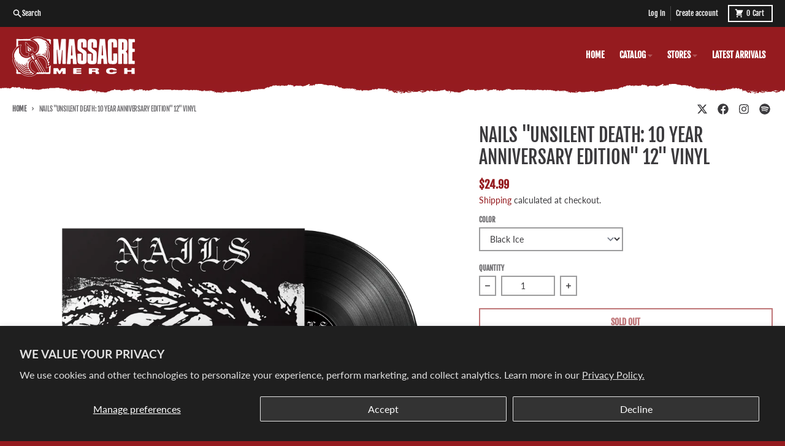

--- FILE ---
content_type: text/html; charset=utf-8
request_url: https://massacremerch.com/products/nails-unsilent-death-12
body_size: 30324
content:
<!doctype html>
<html class="no-js" dir="ltr" lang="en">
  <head>
    <meta charset="utf-8">
    <meta http-equiv="X-UA-Compatible" content="IE=edge">
    <meta name="viewport" content="width=device-width,initial-scale=1">
    <meta name="theme-color" content="#951b1f">
    <link rel="canonical" href="https://massacremerch.com/products/nails-unsilent-death-12">
    <link rel="preconnect" href="https://cdn.shopify.com" crossorigin><link href="//massacremerch.com/cdn/shop/t/10/assets/global.js?v=90021326747112155611717600454" as="script" rel="preload"><link href="//massacremerch.com/cdn/shop/t/10/assets/package-splide.js?v=90826914765082906101717600454" as="script" rel="preload"><link href="//massacremerch.com/cdn/shop/t/10/assets/main-product.js?v=180498789098805408901717600454" as="script" rel="preload"><link rel="apple-touch-icon" sizes="180x180" href="//massacremerch.com/cdn/shop/files/favicon_62d9981a-68e8-4fd5-9dff-d466e094a9fd.png?crop=center&height=180&v=1723812476&width=180">
      <link rel="icon" type="image/png" href="//massacremerch.com/cdn/shop/files/favicon_62d9981a-68e8-4fd5-9dff-d466e094a9fd.png?crop=center&height=32&v=1723812476&width=32"><link rel="preconnect" href="https://fonts.shopifycdn.com" crossorigin><title>Nails &quot;Unsilent Death: 10 Year Anniversary Edition&quot; 12&quot; Vinyl</title><meta name="description" content="The 10th Anniversary version is the original ten-song album released in 2010, with the addition of three songs from their Obscene Humanity 7” and two songs from the original Unsilent Death recording sessions which were never released or heard, until now. The original ten tracks from Unsilent Death have not been remixed"><meta property="og:site_name" content="Massacre Merch">
<meta property="og:url" content="https://massacremerch.com/products/nails-unsilent-death-12">
<meta property="og:title" content="Nails &quot;Unsilent Death: 10 Year Anniversary Edition&quot; 12&quot; Vinyl">
<meta property="og:type" content="product">
<meta property="og:description" content="The 10th Anniversary version is the original ten-song album released in 2010, with the addition of three songs from their Obscene Humanity 7” and two songs from the original Unsilent Death recording sessions which were never released or heard, until now. The original ten tracks from Unsilent Death have not been remixed"><meta property="og:image" content="http://massacremerch.com/cdn/shop/products/a4141061396_10.jpg?v=1632410044">
  <meta property="og:image:secure_url" content="https://massacremerch.com/cdn/shop/products/a4141061396_10.jpg?v=1632410044">
  <meta property="og:image:width" content="1200">
  <meta property="og:image:height" content="1200"><meta property="og:price:amount" content="24.99">
  <meta property="og:price:currency" content="USD"><meta name="twitter:card" content="summary_large_image">
<meta name="twitter:title" content="Nails &quot;Unsilent Death: 10 Year Anniversary Edition&quot; 12&quot; Vinyl">
<meta name="twitter:description" content="The 10th Anniversary version is the original ten-song album released in 2010, with the addition of three songs from their Obscene Humanity 7” and two songs from the original Unsilent Death recording sessions which were never released or heard, until now. The original ten tracks from Unsilent Death have not been remixed">
<script>
  window.theme = {
    shopUrl: 'https://massacremerch.com',
    routes: {
      root_url: '/',
      account_url: '/account',
      account_login_url: '/account/login',
      account_logout_url: '/account/logout',
      account_recover_url: '/account/recover',
      account_register_url: '/account/register',
      account_addresses_url: '/account/addresses',
      collections_url: '/collections',
      all_products_collection_url: '/collections/all',
      search_url: '/search',
      cart_url: '/cart',
      cart_update_url: '/cart/update',
      cart_add_url: '/cart/add',
      cart_change_url: '/cart/change',
      cart_clear_url: '/cart/clear',
      product_recommendations_url: '/recommendations/products',
      predictive_search_url: '/search/suggest'
    },
    info: { name: 'District' },
    strings: {
      addToCart: `Add to cart`,
      preOrder: `Pre-Order`,
      soldOut: `Sold out`,
      unavailable: `Unavailable`,
      addressError: `Error looking up that address`,
      addressNoResults: `No results for that address`,
      addressQueryLimit: `You have exceeded the Google API usage limit. Consider upgrading to a <a href="https://developers.google.com/maps/premium/usage-limits">Premium Plan</a>.`,
      authError: `There was a problem authenticating your Google Maps account.`,
      unitPrice: `Unit price`,
      unitPriceSeparator: `per`,
    },
    cartStrings: {
      error: `There was an error while updating your cart. Please try again.`,
      quantityError: `You can only add [quantity] of this item to your cart.`,
    },
    accessiblityStrings: {
      giftCardRecipientExpanded: `Gift card recipient form expanded`,
      giftCardRecipientCollapsed: `Gift card recipient form collapsed`,
    },
    pageType: `product`,
    customer: false,
    moneyFormat: "${{amount}}",
    ajaxCartEnable: true,
    cartData: {"note":null,"attributes":{},"original_total_price":0,"total_price":0,"total_discount":0,"total_weight":0.0,"item_count":0,"items":[],"requires_shipping":false,"currency":"USD","items_subtotal_price":0,"cart_level_discount_applications":[],"checkout_charge_amount":0},
    mobileBreakpoint: 768,
    packages: [],
  };
  // Publish / Subscribe
  const PUB_SUB_EVENTS = {
    cartUpdate: 'cart-update',
    quantityUpdate: 'quantity-update',
    variantChange: 'variant-change',
    cartError: 'cart-error',
  };
  let subscribers = {};

  function subscribe(eventName, callback) {
    if (subscribers[eventName] === undefined) {
      subscribers[eventName] = [];
    }

    subscribers[eventName] = [...subscribers[eventName], callback];

    return function unsubscribe() {
      subscribers[eventName] = subscribers[eventName].filter((cb) => {
        return cb !== callback;
      });
    };
  }

  function publish(eventName, data) {
    if (subscribers[eventName]) {
      subscribers[eventName].forEach((callback) => {
        callback(data);
      });
    }
  }
  theme.loadPackages = (packages) => {
    packages.forEach((package) => {
      if (!theme.packages.includes(package)) {
        const placeholderScript = document.querySelector(`script[data-package="${package}"]`);
        if (!placeholderScript) return;

        const src = placeholderScript.dataset.src;
        const script = document.createElement('script');
        script.src = src;
        script.async = false;
        script.defer = true;
        document.body.append(script);
        theme.packages.push(package);
      }
    });
  };
  document.documentElement.className = document.documentElement.className.replace('no-js', 'js');
</script><script src="//massacremerch.com/cdn/shop/t/10/assets/global.js?v=90021326747112155611717600454" defer="defer"></script><script src="//massacremerch.com/cdn/shop/t/10/assets/package-splide.js?v=90826914765082906101717600454" defer="defer"></script>
        <script src="//massacremerch.com/cdn/shop/t/10/assets/main-product.js?v=180498789098805408901717600454" defer="defer"></script><script>window.performance && window.performance.mark && window.performance.mark('shopify.content_for_header.start');</script><meta name="google-site-verification" content="oRkp7BUjLPLb70dGUBAMGPhBEbO7h0u5e8uQXbqKGSw">
<meta id="shopify-digital-wallet" name="shopify-digital-wallet" content="/19773351/digital_wallets/dialog">
<meta name="shopify-checkout-api-token" content="c39dd8453d5907aa2d11973a7044a043">
<meta id="in-context-paypal-metadata" data-shop-id="19773351" data-venmo-supported="false" data-environment="production" data-locale="en_US" data-paypal-v4="true" data-currency="USD">
<link rel="alternate" type="application/json+oembed" href="https://massacremerch.com/products/nails-unsilent-death-12.oembed">
<script async="async" src="/checkouts/internal/preloads.js?locale=en-US"></script>
<link rel="preconnect" href="https://shop.app" crossorigin="anonymous">
<script async="async" src="https://shop.app/checkouts/internal/preloads.js?locale=en-US&shop_id=19773351" crossorigin="anonymous"></script>
<script id="apple-pay-shop-capabilities" type="application/json">{"shopId":19773351,"countryCode":"US","currencyCode":"USD","merchantCapabilities":["supports3DS"],"merchantId":"gid:\/\/shopify\/Shop\/19773351","merchantName":"Massacre Merch","requiredBillingContactFields":["postalAddress","email"],"requiredShippingContactFields":["postalAddress","email"],"shippingType":"shipping","supportedNetworks":["visa","masterCard","amex","discover","elo","jcb"],"total":{"type":"pending","label":"Massacre Merch","amount":"1.00"},"shopifyPaymentsEnabled":true,"supportsSubscriptions":true}</script>
<script id="shopify-features" type="application/json">{"accessToken":"c39dd8453d5907aa2d11973a7044a043","betas":["rich-media-storefront-analytics"],"domain":"massacremerch.com","predictiveSearch":true,"shopId":19773351,"locale":"en"}</script>
<script>var Shopify = Shopify || {};
Shopify.shop = "massacremerch.myshopify.com";
Shopify.locale = "en";
Shopify.currency = {"active":"USD","rate":"1.0"};
Shopify.country = "US";
Shopify.theme = {"name":"massacre-2024","id":168968782123,"schema_name":"District","schema_version":"4.5.2","theme_store_id":null,"role":"main"};
Shopify.theme.handle = "null";
Shopify.theme.style = {"id":null,"handle":null};
Shopify.cdnHost = "massacremerch.com/cdn";
Shopify.routes = Shopify.routes || {};
Shopify.routes.root = "/";</script>
<script type="module">!function(o){(o.Shopify=o.Shopify||{}).modules=!0}(window);</script>
<script>!function(o){function n(){var o=[];function n(){o.push(Array.prototype.slice.apply(arguments))}return n.q=o,n}var t=o.Shopify=o.Shopify||{};t.loadFeatures=n(),t.autoloadFeatures=n()}(window);</script>
<script>
  window.ShopifyPay = window.ShopifyPay || {};
  window.ShopifyPay.apiHost = "shop.app\/pay";
  window.ShopifyPay.redirectState = null;
</script>
<script id="shop-js-analytics" type="application/json">{"pageType":"product"}</script>
<script defer="defer" async type="module" src="//massacremerch.com/cdn/shopifycloud/shop-js/modules/v2/client.init-shop-cart-sync_BN7fPSNr.en.esm.js"></script>
<script defer="defer" async type="module" src="//massacremerch.com/cdn/shopifycloud/shop-js/modules/v2/chunk.common_Cbph3Kss.esm.js"></script>
<script defer="defer" async type="module" src="//massacremerch.com/cdn/shopifycloud/shop-js/modules/v2/chunk.modal_DKumMAJ1.esm.js"></script>
<script type="module">
  await import("//massacremerch.com/cdn/shopifycloud/shop-js/modules/v2/client.init-shop-cart-sync_BN7fPSNr.en.esm.js");
await import("//massacremerch.com/cdn/shopifycloud/shop-js/modules/v2/chunk.common_Cbph3Kss.esm.js");
await import("//massacremerch.com/cdn/shopifycloud/shop-js/modules/v2/chunk.modal_DKumMAJ1.esm.js");

  window.Shopify.SignInWithShop?.initShopCartSync?.({"fedCMEnabled":true,"windoidEnabled":true});

</script>
<script>
  window.Shopify = window.Shopify || {};
  if (!window.Shopify.featureAssets) window.Shopify.featureAssets = {};
  window.Shopify.featureAssets['shop-js'] = {"shop-cart-sync":["modules/v2/client.shop-cart-sync_CJVUk8Jm.en.esm.js","modules/v2/chunk.common_Cbph3Kss.esm.js","modules/v2/chunk.modal_DKumMAJ1.esm.js"],"init-fed-cm":["modules/v2/client.init-fed-cm_7Fvt41F4.en.esm.js","modules/v2/chunk.common_Cbph3Kss.esm.js","modules/v2/chunk.modal_DKumMAJ1.esm.js"],"init-shop-email-lookup-coordinator":["modules/v2/client.init-shop-email-lookup-coordinator_Cc088_bR.en.esm.js","modules/v2/chunk.common_Cbph3Kss.esm.js","modules/v2/chunk.modal_DKumMAJ1.esm.js"],"init-windoid":["modules/v2/client.init-windoid_hPopwJRj.en.esm.js","modules/v2/chunk.common_Cbph3Kss.esm.js","modules/v2/chunk.modal_DKumMAJ1.esm.js"],"shop-button":["modules/v2/client.shop-button_B0jaPSNF.en.esm.js","modules/v2/chunk.common_Cbph3Kss.esm.js","modules/v2/chunk.modal_DKumMAJ1.esm.js"],"shop-cash-offers":["modules/v2/client.shop-cash-offers_DPIskqss.en.esm.js","modules/v2/chunk.common_Cbph3Kss.esm.js","modules/v2/chunk.modal_DKumMAJ1.esm.js"],"shop-toast-manager":["modules/v2/client.shop-toast-manager_CK7RT69O.en.esm.js","modules/v2/chunk.common_Cbph3Kss.esm.js","modules/v2/chunk.modal_DKumMAJ1.esm.js"],"init-shop-cart-sync":["modules/v2/client.init-shop-cart-sync_BN7fPSNr.en.esm.js","modules/v2/chunk.common_Cbph3Kss.esm.js","modules/v2/chunk.modal_DKumMAJ1.esm.js"],"init-customer-accounts-sign-up":["modules/v2/client.init-customer-accounts-sign-up_CfPf4CXf.en.esm.js","modules/v2/client.shop-login-button_DeIztwXF.en.esm.js","modules/v2/chunk.common_Cbph3Kss.esm.js","modules/v2/chunk.modal_DKumMAJ1.esm.js"],"pay-button":["modules/v2/client.pay-button_CgIwFSYN.en.esm.js","modules/v2/chunk.common_Cbph3Kss.esm.js","modules/v2/chunk.modal_DKumMAJ1.esm.js"],"init-customer-accounts":["modules/v2/client.init-customer-accounts_DQ3x16JI.en.esm.js","modules/v2/client.shop-login-button_DeIztwXF.en.esm.js","modules/v2/chunk.common_Cbph3Kss.esm.js","modules/v2/chunk.modal_DKumMAJ1.esm.js"],"avatar":["modules/v2/client.avatar_BTnouDA3.en.esm.js"],"init-shop-for-new-customer-accounts":["modules/v2/client.init-shop-for-new-customer-accounts_CsZy_esa.en.esm.js","modules/v2/client.shop-login-button_DeIztwXF.en.esm.js","modules/v2/chunk.common_Cbph3Kss.esm.js","modules/v2/chunk.modal_DKumMAJ1.esm.js"],"shop-follow-button":["modules/v2/client.shop-follow-button_BRMJjgGd.en.esm.js","modules/v2/chunk.common_Cbph3Kss.esm.js","modules/v2/chunk.modal_DKumMAJ1.esm.js"],"checkout-modal":["modules/v2/client.checkout-modal_B9Drz_yf.en.esm.js","modules/v2/chunk.common_Cbph3Kss.esm.js","modules/v2/chunk.modal_DKumMAJ1.esm.js"],"shop-login-button":["modules/v2/client.shop-login-button_DeIztwXF.en.esm.js","modules/v2/chunk.common_Cbph3Kss.esm.js","modules/v2/chunk.modal_DKumMAJ1.esm.js"],"lead-capture":["modules/v2/client.lead-capture_DXYzFM3R.en.esm.js","modules/v2/chunk.common_Cbph3Kss.esm.js","modules/v2/chunk.modal_DKumMAJ1.esm.js"],"shop-login":["modules/v2/client.shop-login_CA5pJqmO.en.esm.js","modules/v2/chunk.common_Cbph3Kss.esm.js","modules/v2/chunk.modal_DKumMAJ1.esm.js"],"payment-terms":["modules/v2/client.payment-terms_BxzfvcZJ.en.esm.js","modules/v2/chunk.common_Cbph3Kss.esm.js","modules/v2/chunk.modal_DKumMAJ1.esm.js"]};
</script>
<script>(function() {
  var isLoaded = false;
  function asyncLoad() {
    if (isLoaded) return;
    isLoaded = true;
    var urls = ["https:\/\/cdn-scripts.signifyd.com\/shopify\/script-tag.js?shop=massacremerch.myshopify.com","https:\/\/boostsales.apps.avada.io\/scripttag\/countdown\/avada-countdown.min.js?shop=massacremerch.myshopify.com","https:\/\/boostsales.apps.avada.io\/scripttag\/badge\/avada-badge.min.js?shop=massacremerch.myshopify.com","https:\/\/seo.apps.avada.io\/avada-seo-installed.js?shop=massacremerch.myshopify.com","https:\/\/cdn.nfcube.com\/instafeed-68d67a01a3489664a52cb5b5ff549760.js?shop=massacremerch.myshopify.com"];
    for (var i = 0; i < urls.length; i++) {
      var s = document.createElement('script');
      s.type = 'text/javascript';
      s.async = true;
      s.src = urls[i];
      var x = document.getElementsByTagName('script')[0];
      x.parentNode.insertBefore(s, x);
    }
  };
  if(window.attachEvent) {
    window.attachEvent('onload', asyncLoad);
  } else {
    window.addEventListener('load', asyncLoad, false);
  }
})();</script>
<script id="__st">var __st={"a":19773351,"offset":-18000,"reqid":"7dcb6f0c-f98d-4128-9360-eec050dc5f51-1769906626","pageurl":"massacremerch.com\/products\/nails-unsilent-death-12","u":"8e6822a1575b","p":"product","rtyp":"product","rid":6537999581289};</script>
<script>window.ShopifyPaypalV4VisibilityTracking = true;</script>
<script id="captcha-bootstrap">!function(){'use strict';const t='contact',e='account',n='new_comment',o=[[t,t],['blogs',n],['comments',n],[t,'customer']],c=[[e,'customer_login'],[e,'guest_login'],[e,'recover_customer_password'],[e,'create_customer']],r=t=>t.map((([t,e])=>`form[action*='/${t}']:not([data-nocaptcha='true']) input[name='form_type'][value='${e}']`)).join(','),a=t=>()=>t?[...document.querySelectorAll(t)].map((t=>t.form)):[];function s(){const t=[...o],e=r(t);return a(e)}const i='password',u='form_key',d=['recaptcha-v3-token','g-recaptcha-response','h-captcha-response',i],f=()=>{try{return window.sessionStorage}catch{return}},m='__shopify_v',_=t=>t.elements[u];function p(t,e,n=!1){try{const o=window.sessionStorage,c=JSON.parse(o.getItem(e)),{data:r}=function(t){const{data:e,action:n}=t;return t[m]||n?{data:e,action:n}:{data:t,action:n}}(c);for(const[e,n]of Object.entries(r))t.elements[e]&&(t.elements[e].value=n);n&&o.removeItem(e)}catch(o){console.error('form repopulation failed',{error:o})}}const l='form_type',E='cptcha';function T(t){t.dataset[E]=!0}const w=window,h=w.document,L='Shopify',v='ce_forms',y='captcha';let A=!1;((t,e)=>{const n=(g='f06e6c50-85a8-45c8-87d0-21a2b65856fe',I='https://cdn.shopify.com/shopifycloud/storefront-forms-hcaptcha/ce_storefront_forms_captcha_hcaptcha.v1.5.2.iife.js',D={infoText:'Protected by hCaptcha',privacyText:'Privacy',termsText:'Terms'},(t,e,n)=>{const o=w[L][v],c=o.bindForm;if(c)return c(t,g,e,D).then(n);var r;o.q.push([[t,g,e,D],n]),r=I,A||(h.body.append(Object.assign(h.createElement('script'),{id:'captcha-provider',async:!0,src:r})),A=!0)});var g,I,D;w[L]=w[L]||{},w[L][v]=w[L][v]||{},w[L][v].q=[],w[L][y]=w[L][y]||{},w[L][y].protect=function(t,e){n(t,void 0,e),T(t)},Object.freeze(w[L][y]),function(t,e,n,w,h,L){const[v,y,A,g]=function(t,e,n){const i=e?o:[],u=t?c:[],d=[...i,...u],f=r(d),m=r(i),_=r(d.filter((([t,e])=>n.includes(e))));return[a(f),a(m),a(_),s()]}(w,h,L),I=t=>{const e=t.target;return e instanceof HTMLFormElement?e:e&&e.form},D=t=>v().includes(t);t.addEventListener('submit',(t=>{const e=I(t);if(!e)return;const n=D(e)&&!e.dataset.hcaptchaBound&&!e.dataset.recaptchaBound,o=_(e),c=g().includes(e)&&(!o||!o.value);(n||c)&&t.preventDefault(),c&&!n&&(function(t){try{if(!f())return;!function(t){const e=f();if(!e)return;const n=_(t);if(!n)return;const o=n.value;o&&e.removeItem(o)}(t);const e=Array.from(Array(32),(()=>Math.random().toString(36)[2])).join('');!function(t,e){_(t)||t.append(Object.assign(document.createElement('input'),{type:'hidden',name:u})),t.elements[u].value=e}(t,e),function(t,e){const n=f();if(!n)return;const o=[...t.querySelectorAll(`input[type='${i}']`)].map((({name:t})=>t)),c=[...d,...o],r={};for(const[a,s]of new FormData(t).entries())c.includes(a)||(r[a]=s);n.setItem(e,JSON.stringify({[m]:1,action:t.action,data:r}))}(t,e)}catch(e){console.error('failed to persist form',e)}}(e),e.submit())}));const S=(t,e)=>{t&&!t.dataset[E]&&(n(t,e.some((e=>e===t))),T(t))};for(const o of['focusin','change'])t.addEventListener(o,(t=>{const e=I(t);D(e)&&S(e,y())}));const B=e.get('form_key'),M=e.get(l),P=B&&M;t.addEventListener('DOMContentLoaded',(()=>{const t=y();if(P)for(const e of t)e.elements[l].value===M&&p(e,B);[...new Set([...A(),...v().filter((t=>'true'===t.dataset.shopifyCaptcha))])].forEach((e=>S(e,t)))}))}(h,new URLSearchParams(w.location.search),n,t,e,['guest_login'])})(!0,!0)}();</script>
<script integrity="sha256-4kQ18oKyAcykRKYeNunJcIwy7WH5gtpwJnB7kiuLZ1E=" data-source-attribution="shopify.loadfeatures" defer="defer" src="//massacremerch.com/cdn/shopifycloud/storefront/assets/storefront/load_feature-a0a9edcb.js" crossorigin="anonymous"></script>
<script crossorigin="anonymous" defer="defer" src="//massacremerch.com/cdn/shopifycloud/storefront/assets/shopify_pay/storefront-65b4c6d7.js?v=20250812"></script>
<script data-source-attribution="shopify.dynamic_checkout.dynamic.init">var Shopify=Shopify||{};Shopify.PaymentButton=Shopify.PaymentButton||{isStorefrontPortableWallets:!0,init:function(){window.Shopify.PaymentButton.init=function(){};var t=document.createElement("script");t.src="https://massacremerch.com/cdn/shopifycloud/portable-wallets/latest/portable-wallets.en.js",t.type="module",document.head.appendChild(t)}};
</script>
<script data-source-attribution="shopify.dynamic_checkout.buyer_consent">
  function portableWalletsHideBuyerConsent(e){var t=document.getElementById("shopify-buyer-consent"),n=document.getElementById("shopify-subscription-policy-button");t&&n&&(t.classList.add("hidden"),t.setAttribute("aria-hidden","true"),n.removeEventListener("click",e))}function portableWalletsShowBuyerConsent(e){var t=document.getElementById("shopify-buyer-consent"),n=document.getElementById("shopify-subscription-policy-button");t&&n&&(t.classList.remove("hidden"),t.removeAttribute("aria-hidden"),n.addEventListener("click",e))}window.Shopify?.PaymentButton&&(window.Shopify.PaymentButton.hideBuyerConsent=portableWalletsHideBuyerConsent,window.Shopify.PaymentButton.showBuyerConsent=portableWalletsShowBuyerConsent);
</script>
<script>
  function portableWalletsCleanup(e){e&&e.src&&console.error("Failed to load portable wallets script "+e.src);var t=document.querySelectorAll("shopify-accelerated-checkout .shopify-payment-button__skeleton, shopify-accelerated-checkout-cart .wallet-cart-button__skeleton"),e=document.getElementById("shopify-buyer-consent");for(let e=0;e<t.length;e++)t[e].remove();e&&e.remove()}function portableWalletsNotLoadedAsModule(e){e instanceof ErrorEvent&&"string"==typeof e.message&&e.message.includes("import.meta")&&"string"==typeof e.filename&&e.filename.includes("portable-wallets")&&(window.removeEventListener("error",portableWalletsNotLoadedAsModule),window.Shopify.PaymentButton.failedToLoad=e,"loading"===document.readyState?document.addEventListener("DOMContentLoaded",window.Shopify.PaymentButton.init):window.Shopify.PaymentButton.init())}window.addEventListener("error",portableWalletsNotLoadedAsModule);
</script>

<script type="module" src="https://massacremerch.com/cdn/shopifycloud/portable-wallets/latest/portable-wallets.en.js" onError="portableWalletsCleanup(this)" crossorigin="anonymous"></script>
<script nomodule>
  document.addEventListener("DOMContentLoaded", portableWalletsCleanup);
</script>

<script id='scb4127' type='text/javascript' async='' src='https://massacremerch.com/cdn/shopifycloud/privacy-banner/storefront-banner.js'></script><link id="shopify-accelerated-checkout-styles" rel="stylesheet" media="screen" href="https://massacremerch.com/cdn/shopifycloud/portable-wallets/latest/accelerated-checkout-backwards-compat.css" crossorigin="anonymous">
<style id="shopify-accelerated-checkout-cart">
        #shopify-buyer-consent {
  margin-top: 1em;
  display: inline-block;
  width: 100%;
}

#shopify-buyer-consent.hidden {
  display: none;
}

#shopify-subscription-policy-button {
  background: none;
  border: none;
  padding: 0;
  text-decoration: underline;
  font-size: inherit;
  cursor: pointer;
}

#shopify-subscription-policy-button::before {
  box-shadow: none;
}

      </style>

<script>window.performance && window.performance.mark && window.performance.mark('shopify.content_for_header.end');</script>
<style data-shopify>
@font-face {
  font-family: Lato;
  font-weight: 400;
  font-style: normal;
  font-display: swap;
  src: url("//massacremerch.com/cdn/fonts/lato/lato_n4.c3b93d431f0091c8be23185e15c9d1fee1e971c5.woff2") format("woff2"),
       url("//massacremerch.com/cdn/fonts/lato/lato_n4.d5c00c781efb195594fd2fd4ad04f7882949e327.woff") format("woff");
}
@font-face {
  font-family: Lato;
  font-weight: 700;
  font-style: normal;
  font-display: swap;
  src: url("//massacremerch.com/cdn/fonts/lato/lato_n7.900f219bc7337bc57a7a2151983f0a4a4d9d5dcf.woff2") format("woff2"),
       url("//massacremerch.com/cdn/fonts/lato/lato_n7.a55c60751adcc35be7c4f8a0313f9698598612ee.woff") format("woff");
}
@font-face {
  font-family: Lato;
  font-weight: 400;
  font-style: italic;
  font-display: swap;
  src: url("//massacremerch.com/cdn/fonts/lato/lato_i4.09c847adc47c2fefc3368f2e241a3712168bc4b6.woff2") format("woff2"),
       url("//massacremerch.com/cdn/fonts/lato/lato_i4.3c7d9eb6c1b0a2bf62d892c3ee4582b016d0f30c.woff") format("woff");
}
@font-face {
  font-family: Lato;
  font-weight: 700;
  font-style: italic;
  font-display: swap;
  src: url("//massacremerch.com/cdn/fonts/lato/lato_i7.16ba75868b37083a879b8dd9f2be44e067dfbf92.woff2") format("woff2"),
       url("//massacremerch.com/cdn/fonts/lato/lato_i7.4c07c2b3b7e64ab516aa2f2081d2bb0366b9dce8.woff") format("woff");
}
@font-face {
  font-family: "Fjalla One";
  font-weight: 400;
  font-style: normal;
  font-display: swap;
  src: url("//massacremerch.com/cdn/fonts/fjalla_one/fjallaone_n4.262edaf1abaf5ed669f7ecd26fc3e24707a0ad85.woff2") format("woff2"),
       url("//massacremerch.com/cdn/fonts/fjalla_one/fjallaone_n4.f67f40342efd2b34cae019d50b4b5c4da6fc5da7.woff") format("woff");
}
@font-face {
  font-family: "Fjalla One";
  font-weight: 400;
  font-style: normal;
  font-display: swap;
  src: url("//massacremerch.com/cdn/fonts/fjalla_one/fjallaone_n4.262edaf1abaf5ed669f7ecd26fc3e24707a0ad85.woff2") format("woff2"),
       url("//massacremerch.com/cdn/fonts/fjalla_one/fjallaone_n4.f67f40342efd2b34cae019d50b4b5c4da6fc5da7.woff") format("woff");
}
:root {
    --base-font-size: 16px;
    --body-font-family: Lato, sans-serif;
    --heading-font-family: "Fjalla One", sans-serif;
    --navigation-font-family: "Fjalla One", sans-serif;
    --body-style: normal;
    --body-weight: 400;
    --body-weight-bolder: 700;
    --heading-style: normal;
    --heading-weight: 400;
    --heading-weight-bolder: 700;
    --heading-capitalize: uppercase;
    --navigation-style: normal;
    --navigation-weight: 400;
    --navigation-weight-bolder: 700;--primary-text-color: #3b3a3d;
    --primary-title-color: #3b3a3d;
    --primary-accent-color: #951b1f;
    --primary-accent-color-80: rgba(149, 27, 31, 0.8);
    --primary-accent-text-color: #ffffff;
    --primary-background-color: #ffffff;
    --primary-background-color-75: rgba(255, 255, 255, 0.8);
    --primary-secondary-background-color: #ffffff;
    --primary-secondary-background-color-50: #ffffff;
    --primary-section-border-color: rgba(0,0,0,0);
    --primary-text-color-05: #f5f5f5;
    --primary-text-color-10: #ebebec;
    --primary-text-color-20: #d8d8d8;
    --primary-text-color-30: #c4c4c5;
    --primary-text-color-40: #b1b0b1;
    --primary-text-color-50: #9d9d9e;
    --primary-text-color-60: #89898b;
    --primary-text-color-70: #767577;
    --primary-text-color-80: #626164;
    --primary-text-color-90: #4f4e50;
    --section-text-color: #3b3a3d;
    --section-text-color-75: rgba(59, 58, 61, 0.75);
    --section-text-color-50: rgba(59, 58, 61, 0.5);
    --section-title-color: #3b3a3d;
    --section-accent-color: #951b1f;
    --section-accent-text-color: #ffffff;
    --section-accent-hover-color: #7f171b;
    --section-overlay-color: transparent;
    --section-overlay-hover-color: transparent;
    --section-background-color: #ffffff;
    --section-primary-border-color: #3b3a3d;
    --modal-background-color: #000000;--max-width-screen: 1280px;
    --max-width-header: 1280px;
    --spacing-section: 4rem;
    --spacing-section-half: 2rem;
    --spacing-rail: 1.25rem;
    --text-align-section: center;--swiper-theme-color: #951b1f;
    --duration-default: 200ms;
    --tw-ring-inset: ;
    --tw-blur: ;
    --tw-brightness: ;
    --tw-contrast: ;
    --tw-grayscale: ;
    --tw-hue-rotate: ;
    --tw-invert: ;
    --tw-saturate: ;
    --tw-sepia: ;
    --tw-drop-shadow: ;
    --tw-filter: var(--tw-blur) var(--tw-brightness) var(--tw-contrast) var(--tw-grayscale) var(--tw-hue-rotate) var(--tw-invert) var(--tw-saturate) var(--tw-sepia) var(--tw-drop-shadow);
  }
</style><link href="//massacremerch.com/cdn/shop/t/10/assets/base.css?v=34800303773692926551720624400" rel="stylesheet" type="text/css" media="all" />
<link rel="preload" as="font" href="//massacremerch.com/cdn/fonts/lato/lato_n4.c3b93d431f0091c8be23185e15c9d1fee1e971c5.woff2" type="font/woff2" crossorigin><link rel="preload" as="font" href="//massacremerch.com/cdn/fonts/fjalla_one/fjallaone_n4.262edaf1abaf5ed669f7ecd26fc3e24707a0ad85.woff2" type="font/woff2" crossorigin><link rel="preload" as="font" href="//massacremerch.com/cdn/fonts/fjalla_one/fjallaone_n4.262edaf1abaf5ed669f7ecd26fc3e24707a0ad85.woff2" type="font/woff2" crossorigin><!-- BEGIN app block: shopify://apps/warnify-pro-warnings/blocks/main/b82106ea-6172-4ab0-814f-17df1cb2b18a --><!-- BEGIN app snippet: product -->
<script>    var Elspw = {        params: {            money_format: "${{amount}}",            cart: {                "total_price" : 0,                "attributes": {},                "items" : [                ]            }        }    };    Elspw.params.product = {        "id": 6537999581289,        "title": "Nails \"Unsilent Death: 10 Year Anniversary Edition\" 12\" Vinyl",        "handle": "nails-unsilent-death-12",        "tags": ["12\"","Nails","Southern Lord"],        "variants":[{"id":39252075249769,"qty":0 === null ? 999 : 0,"title":"Black Ice","policy":"deny"},{"id":39252075282537,"qty":0 === null ? 999 : 0,"title":"Clear","policy":"deny"}],        "collection_ids":[72647278697,94447403113,72361443433,261200183401,437843657003]    };</script><!-- END app snippet --><!-- BEGIN app snippet: settings -->
  <script>    (function(){      Elspw.loadScript=function(a,b){var c=document.createElement("script");c.type="text/javascript",c.readyState?c.onreadystatechange=function(){"loaded"!=c.readyState&&"complete"!=c.readyState||(c.onreadystatechange=null,b())}:c.onload=function(){b()},c.src=a,document.getElementsByTagName("head")[0].appendChild(c)};      Elspw.config= {"enabled":true,"button":"form[action=\"/cart/add\"] [type=submit], form[action=\"/cart/add\"] .shopify-payment-button__button","css":"","tag":"Els PW","alerts":[{"id":15804,"shop_id":12692,"enabled":1,"name":"Southern Lord Backorder","settings":{"checkout_allowed":"1","line_item_property":"*Ship dates are subject to change at anytime for this product*"},"design_settings":"","checkout_settings":null,"message":"<p>We are taking preorders for the new repress. We have no idea when Southern Lord will have the pressing done, we are hoping to ship sometime between June and August. Dates are subject to change at anytime.</p>","based_on":"variants","one_time":0,"geo_enabled":0,"geo":[],"created_at":"2021-05-04T20:08:13.000000Z","updated_at":"2021-08-24T15:54:32.000000Z","tag":"Els PW 15804"}],"grid_enabled":1,"cdn":"https://s3.amazonaws.com/els-apps/product-warnings/","theme_app_extensions_enabled":1} ;    })(Elspw)  </script>  <script defer src="https://cdn.shopify.com/extensions/019bff42-56bc-7947-9ebc-4d3173e72ea8/cli-22/assets/app.js"></script>

<script>
  Elspw.params.elsGeoScriptPath = "https://cdn.shopify.com/extensions/019bff42-56bc-7947-9ebc-4d3173e72ea8/cli-22/assets/els.geo.js";
  Elspw.params.remodalScriptPath = "https://cdn.shopify.com/extensions/019bff42-56bc-7947-9ebc-4d3173e72ea8/cli-22/assets/remodal.js";
  Elspw.params.cssPath = "https://cdn.shopify.com/extensions/019bff42-56bc-7947-9ebc-4d3173e72ea8/cli-22/assets/app.css";
</script><!-- END app snippet --><!-- BEGIN app snippet: elspw-jsons -->



  <script type="application/json" id="elspw-product">
    
          {        "id": 6537999581289,        "title": "Nails \"Unsilent Death: 10 Year Anniversary Edition\" 12\" Vinyl",        "handle": "nails-unsilent-death-12",        "tags": ["12\"","Nails","Southern Lord"],        "variants":[{"id":39252075249769,"qty":0,"title":"Black Ice","policy":"deny"},{"id":39252075282537,"qty":0,"title":"Clear","policy":"deny"}],        "collection_ids":[72647278697,94447403113,72361443433,261200183401,437843657003]      }    
  </script>



<!-- END app snippet -->


<!-- END app block --><link href="https://monorail-edge.shopifysvc.com" rel="dns-prefetch">
<script>(function(){if ("sendBeacon" in navigator && "performance" in window) {try {var session_token_from_headers = performance.getEntriesByType('navigation')[0].serverTiming.find(x => x.name == '_s').description;} catch {var session_token_from_headers = undefined;}var session_cookie_matches = document.cookie.match(/_shopify_s=([^;]*)/);var session_token_from_cookie = session_cookie_matches && session_cookie_matches.length === 2 ? session_cookie_matches[1] : "";var session_token = session_token_from_headers || session_token_from_cookie || "";function handle_abandonment_event(e) {var entries = performance.getEntries().filter(function(entry) {return /monorail-edge.shopifysvc.com/.test(entry.name);});if (!window.abandonment_tracked && entries.length === 0) {window.abandonment_tracked = true;var currentMs = Date.now();var navigation_start = performance.timing.navigationStart;var payload = {shop_id: 19773351,url: window.location.href,navigation_start,duration: currentMs - navigation_start,session_token,page_type: "product"};window.navigator.sendBeacon("https://monorail-edge.shopifysvc.com/v1/produce", JSON.stringify({schema_id: "online_store_buyer_site_abandonment/1.1",payload: payload,metadata: {event_created_at_ms: currentMs,event_sent_at_ms: currentMs}}));}}window.addEventListener('pagehide', handle_abandonment_event);}}());</script>
<script id="web-pixels-manager-setup">(function e(e,d,r,n,o){if(void 0===o&&(o={}),!Boolean(null===(a=null===(i=window.Shopify)||void 0===i?void 0:i.analytics)||void 0===a?void 0:a.replayQueue)){var i,a;window.Shopify=window.Shopify||{};var t=window.Shopify;t.analytics=t.analytics||{};var s=t.analytics;s.replayQueue=[],s.publish=function(e,d,r){return s.replayQueue.push([e,d,r]),!0};try{self.performance.mark("wpm:start")}catch(e){}var l=function(){var e={modern:/Edge?\/(1{2}[4-9]|1[2-9]\d|[2-9]\d{2}|\d{4,})\.\d+(\.\d+|)|Firefox\/(1{2}[4-9]|1[2-9]\d|[2-9]\d{2}|\d{4,})\.\d+(\.\d+|)|Chrom(ium|e)\/(9{2}|\d{3,})\.\d+(\.\d+|)|(Maci|X1{2}).+ Version\/(15\.\d+|(1[6-9]|[2-9]\d|\d{3,})\.\d+)([,.]\d+|)( \(\w+\)|)( Mobile\/\w+|) Safari\/|Chrome.+OPR\/(9{2}|\d{3,})\.\d+\.\d+|(CPU[ +]OS|iPhone[ +]OS|CPU[ +]iPhone|CPU IPhone OS|CPU iPad OS)[ +]+(15[._]\d+|(1[6-9]|[2-9]\d|\d{3,})[._]\d+)([._]\d+|)|Android:?[ /-](13[3-9]|1[4-9]\d|[2-9]\d{2}|\d{4,})(\.\d+|)(\.\d+|)|Android.+Firefox\/(13[5-9]|1[4-9]\d|[2-9]\d{2}|\d{4,})\.\d+(\.\d+|)|Android.+Chrom(ium|e)\/(13[3-9]|1[4-9]\d|[2-9]\d{2}|\d{4,})\.\d+(\.\d+|)|SamsungBrowser\/([2-9]\d|\d{3,})\.\d+/,legacy:/Edge?\/(1[6-9]|[2-9]\d|\d{3,})\.\d+(\.\d+|)|Firefox\/(5[4-9]|[6-9]\d|\d{3,})\.\d+(\.\d+|)|Chrom(ium|e)\/(5[1-9]|[6-9]\d|\d{3,})\.\d+(\.\d+|)([\d.]+$|.*Safari\/(?![\d.]+ Edge\/[\d.]+$))|(Maci|X1{2}).+ Version\/(10\.\d+|(1[1-9]|[2-9]\d|\d{3,})\.\d+)([,.]\d+|)( \(\w+\)|)( Mobile\/\w+|) Safari\/|Chrome.+OPR\/(3[89]|[4-9]\d|\d{3,})\.\d+\.\d+|(CPU[ +]OS|iPhone[ +]OS|CPU[ +]iPhone|CPU IPhone OS|CPU iPad OS)[ +]+(10[._]\d+|(1[1-9]|[2-9]\d|\d{3,})[._]\d+)([._]\d+|)|Android:?[ /-](13[3-9]|1[4-9]\d|[2-9]\d{2}|\d{4,})(\.\d+|)(\.\d+|)|Mobile Safari.+OPR\/([89]\d|\d{3,})\.\d+\.\d+|Android.+Firefox\/(13[5-9]|1[4-9]\d|[2-9]\d{2}|\d{4,})\.\d+(\.\d+|)|Android.+Chrom(ium|e)\/(13[3-9]|1[4-9]\d|[2-9]\d{2}|\d{4,})\.\d+(\.\d+|)|Android.+(UC? ?Browser|UCWEB|U3)[ /]?(15\.([5-9]|\d{2,})|(1[6-9]|[2-9]\d|\d{3,})\.\d+)\.\d+|SamsungBrowser\/(5\.\d+|([6-9]|\d{2,})\.\d+)|Android.+MQ{2}Browser\/(14(\.(9|\d{2,})|)|(1[5-9]|[2-9]\d|\d{3,})(\.\d+|))(\.\d+|)|K[Aa][Ii]OS\/(3\.\d+|([4-9]|\d{2,})\.\d+)(\.\d+|)/},d=e.modern,r=e.legacy,n=navigator.userAgent;return n.match(d)?"modern":n.match(r)?"legacy":"unknown"}(),u="modern"===l?"modern":"legacy",c=(null!=n?n:{modern:"",legacy:""})[u],f=function(e){return[e.baseUrl,"/wpm","/b",e.hashVersion,"modern"===e.buildTarget?"m":"l",".js"].join("")}({baseUrl:d,hashVersion:r,buildTarget:u}),m=function(e){var d=e.version,r=e.bundleTarget,n=e.surface,o=e.pageUrl,i=e.monorailEndpoint;return{emit:function(e){var a=e.status,t=e.errorMsg,s=(new Date).getTime(),l=JSON.stringify({metadata:{event_sent_at_ms:s},events:[{schema_id:"web_pixels_manager_load/3.1",payload:{version:d,bundle_target:r,page_url:o,status:a,surface:n,error_msg:t},metadata:{event_created_at_ms:s}}]});if(!i)return console&&console.warn&&console.warn("[Web Pixels Manager] No Monorail endpoint provided, skipping logging."),!1;try{return self.navigator.sendBeacon.bind(self.navigator)(i,l)}catch(e){}var u=new XMLHttpRequest;try{return u.open("POST",i,!0),u.setRequestHeader("Content-Type","text/plain"),u.send(l),!0}catch(e){return console&&console.warn&&console.warn("[Web Pixels Manager] Got an unhandled error while logging to Monorail."),!1}}}}({version:r,bundleTarget:l,surface:e.surface,pageUrl:self.location.href,monorailEndpoint:e.monorailEndpoint});try{o.browserTarget=l,function(e){var d=e.src,r=e.async,n=void 0===r||r,o=e.onload,i=e.onerror,a=e.sri,t=e.scriptDataAttributes,s=void 0===t?{}:t,l=document.createElement("script"),u=document.querySelector("head"),c=document.querySelector("body");if(l.async=n,l.src=d,a&&(l.integrity=a,l.crossOrigin="anonymous"),s)for(var f in s)if(Object.prototype.hasOwnProperty.call(s,f))try{l.dataset[f]=s[f]}catch(e){}if(o&&l.addEventListener("load",o),i&&l.addEventListener("error",i),u)u.appendChild(l);else{if(!c)throw new Error("Did not find a head or body element to append the script");c.appendChild(l)}}({src:f,async:!0,onload:function(){if(!function(){var e,d;return Boolean(null===(d=null===(e=window.Shopify)||void 0===e?void 0:e.analytics)||void 0===d?void 0:d.initialized)}()){var d=window.webPixelsManager.init(e)||void 0;if(d){var r=window.Shopify.analytics;r.replayQueue.forEach((function(e){var r=e[0],n=e[1],o=e[2];d.publishCustomEvent(r,n,o)})),r.replayQueue=[],r.publish=d.publishCustomEvent,r.visitor=d.visitor,r.initialized=!0}}},onerror:function(){return m.emit({status:"failed",errorMsg:"".concat(f," has failed to load")})},sri:function(e){var d=/^sha384-[A-Za-z0-9+/=]+$/;return"string"==typeof e&&d.test(e)}(c)?c:"",scriptDataAttributes:o}),m.emit({status:"loading"})}catch(e){m.emit({status:"failed",errorMsg:(null==e?void 0:e.message)||"Unknown error"})}}})({shopId: 19773351,storefrontBaseUrl: "https://massacremerch.com",extensionsBaseUrl: "https://extensions.shopifycdn.com/cdn/shopifycloud/web-pixels-manager",monorailEndpoint: "https://monorail-edge.shopifysvc.com/unstable/produce_batch",surface: "storefront-renderer",enabledBetaFlags: ["2dca8a86"],webPixelsConfigList: [{"id":"893321515","configuration":"{\"config\":\"{\\\"pixel_id\\\":\\\"GT-WP553M4\\\",\\\"target_country\\\":\\\"US\\\",\\\"gtag_events\\\":[{\\\"type\\\":\\\"purchase\\\",\\\"action_label\\\":\\\"MC-YBSZ11GMPH\\\"},{\\\"type\\\":\\\"page_view\\\",\\\"action_label\\\":\\\"MC-YBSZ11GMPH\\\"},{\\\"type\\\":\\\"view_item\\\",\\\"action_label\\\":\\\"MC-YBSZ11GMPH\\\"}],\\\"enable_monitoring_mode\\\":false}\"}","eventPayloadVersion":"v1","runtimeContext":"OPEN","scriptVersion":"b2a88bafab3e21179ed38636efcd8a93","type":"APP","apiClientId":1780363,"privacyPurposes":[],"dataSharingAdjustments":{"protectedCustomerApprovalScopes":["read_customer_address","read_customer_email","read_customer_name","read_customer_personal_data","read_customer_phone"]}},{"id":"139591979","eventPayloadVersion":"v1","runtimeContext":"LAX","scriptVersion":"1","type":"CUSTOM","privacyPurposes":["ANALYTICS"],"name":"Google Analytics tag (migrated)"},{"id":"shopify-app-pixel","configuration":"{}","eventPayloadVersion":"v1","runtimeContext":"STRICT","scriptVersion":"0450","apiClientId":"shopify-pixel","type":"APP","privacyPurposes":["ANALYTICS","MARKETING"]},{"id":"shopify-custom-pixel","eventPayloadVersion":"v1","runtimeContext":"LAX","scriptVersion":"0450","apiClientId":"shopify-pixel","type":"CUSTOM","privacyPurposes":["ANALYTICS","MARKETING"]}],isMerchantRequest: false,initData: {"shop":{"name":"Massacre Merch","paymentSettings":{"currencyCode":"USD"},"myshopifyDomain":"massacremerch.myshopify.com","countryCode":"US","storefrontUrl":"https:\/\/massacremerch.com"},"customer":null,"cart":null,"checkout":null,"productVariants":[{"price":{"amount":24.99,"currencyCode":"USD"},"product":{"title":"Nails \"Unsilent Death: 10 Year Anniversary Edition\" 12\" Vinyl","vendor":"MM Southern Lord","id":"6537999581289","untranslatedTitle":"Nails \"Unsilent Death: 10 Year Anniversary Edition\" 12\" Vinyl","url":"\/products\/nails-unsilent-death-12","type":"Media"},"id":"39252075249769","image":{"src":"\/\/massacremerch.com\/cdn\/shop\/products\/NAILS-UNSILENT-DEATH-BLACK-VINYL-RECORD-MOCK.png?v=1632410045"},"sku":"102-695809682319-102","title":"Black Ice","untranslatedTitle":"Black Ice"},{"price":{"amount":25.99,"currencyCode":"USD"},"product":{"title":"Nails \"Unsilent Death: 10 Year Anniversary Edition\" 12\" Vinyl","vendor":"MM Southern Lord","id":"6537999581289","untranslatedTitle":"Nails \"Unsilent Death: 10 Year Anniversary Edition\" 12\" Vinyl","url":"\/products\/nails-unsilent-death-12","type":"Media"},"id":"39252075282537","image":{"src":"\/\/massacremerch.com\/cdn\/shop\/products\/NAILS-UNSILENT-DEATH-CLEAR-VINYL-RECORD-MOCK.png?v=1632410045"},"sku":"102-090908144666-102","title":"Clear","untranslatedTitle":"Clear"}],"purchasingCompany":null},},"https://massacremerch.com/cdn","1d2a099fw23dfb22ep557258f5m7a2edbae",{"modern":"","legacy":""},{"shopId":"19773351","storefrontBaseUrl":"https:\/\/massacremerch.com","extensionBaseUrl":"https:\/\/extensions.shopifycdn.com\/cdn\/shopifycloud\/web-pixels-manager","surface":"storefront-renderer","enabledBetaFlags":"[\"2dca8a86\"]","isMerchantRequest":"false","hashVersion":"1d2a099fw23dfb22ep557258f5m7a2edbae","publish":"custom","events":"[[\"page_viewed\",{}],[\"product_viewed\",{\"productVariant\":{\"price\":{\"amount\":24.99,\"currencyCode\":\"USD\"},\"product\":{\"title\":\"Nails \\\"Unsilent Death: 10 Year Anniversary Edition\\\" 12\\\" Vinyl\",\"vendor\":\"MM Southern Lord\",\"id\":\"6537999581289\",\"untranslatedTitle\":\"Nails \\\"Unsilent Death: 10 Year Anniversary Edition\\\" 12\\\" Vinyl\",\"url\":\"\/products\/nails-unsilent-death-12\",\"type\":\"Media\"},\"id\":\"39252075249769\",\"image\":{\"src\":\"\/\/massacremerch.com\/cdn\/shop\/products\/NAILS-UNSILENT-DEATH-BLACK-VINYL-RECORD-MOCK.png?v=1632410045\"},\"sku\":\"102-695809682319-102\",\"title\":\"Black Ice\",\"untranslatedTitle\":\"Black Ice\"}}]]"});</script><script>
  window.ShopifyAnalytics = window.ShopifyAnalytics || {};
  window.ShopifyAnalytics.meta = window.ShopifyAnalytics.meta || {};
  window.ShopifyAnalytics.meta.currency = 'USD';
  var meta = {"product":{"id":6537999581289,"gid":"gid:\/\/shopify\/Product\/6537999581289","vendor":"MM Southern Lord","type":"Media","handle":"nails-unsilent-death-12","variants":[{"id":39252075249769,"price":2499,"name":"Nails \"Unsilent Death: 10 Year Anniversary Edition\" 12\" Vinyl - Black Ice","public_title":"Black Ice","sku":"102-695809682319-102"},{"id":39252075282537,"price":2599,"name":"Nails \"Unsilent Death: 10 Year Anniversary Edition\" 12\" Vinyl - Clear","public_title":"Clear","sku":"102-090908144666-102"}],"remote":false},"page":{"pageType":"product","resourceType":"product","resourceId":6537999581289,"requestId":"7dcb6f0c-f98d-4128-9360-eec050dc5f51-1769906626"}};
  for (var attr in meta) {
    window.ShopifyAnalytics.meta[attr] = meta[attr];
  }
</script>
<script class="analytics">
  (function () {
    var customDocumentWrite = function(content) {
      var jquery = null;

      if (window.jQuery) {
        jquery = window.jQuery;
      } else if (window.Checkout && window.Checkout.$) {
        jquery = window.Checkout.$;
      }

      if (jquery) {
        jquery('body').append(content);
      }
    };

    var hasLoggedConversion = function(token) {
      if (token) {
        return document.cookie.indexOf('loggedConversion=' + token) !== -1;
      }
      return false;
    }

    var setCookieIfConversion = function(token) {
      if (token) {
        var twoMonthsFromNow = new Date(Date.now());
        twoMonthsFromNow.setMonth(twoMonthsFromNow.getMonth() + 2);

        document.cookie = 'loggedConversion=' + token + '; expires=' + twoMonthsFromNow;
      }
    }

    var trekkie = window.ShopifyAnalytics.lib = window.trekkie = window.trekkie || [];
    if (trekkie.integrations) {
      return;
    }
    trekkie.methods = [
      'identify',
      'page',
      'ready',
      'track',
      'trackForm',
      'trackLink'
    ];
    trekkie.factory = function(method) {
      return function() {
        var args = Array.prototype.slice.call(arguments);
        args.unshift(method);
        trekkie.push(args);
        return trekkie;
      };
    };
    for (var i = 0; i < trekkie.methods.length; i++) {
      var key = trekkie.methods[i];
      trekkie[key] = trekkie.factory(key);
    }
    trekkie.load = function(config) {
      trekkie.config = config || {};
      trekkie.config.initialDocumentCookie = document.cookie;
      var first = document.getElementsByTagName('script')[0];
      var script = document.createElement('script');
      script.type = 'text/javascript';
      script.onerror = function(e) {
        var scriptFallback = document.createElement('script');
        scriptFallback.type = 'text/javascript';
        scriptFallback.onerror = function(error) {
                var Monorail = {
      produce: function produce(monorailDomain, schemaId, payload) {
        var currentMs = new Date().getTime();
        var event = {
          schema_id: schemaId,
          payload: payload,
          metadata: {
            event_created_at_ms: currentMs,
            event_sent_at_ms: currentMs
          }
        };
        return Monorail.sendRequest("https://" + monorailDomain + "/v1/produce", JSON.stringify(event));
      },
      sendRequest: function sendRequest(endpointUrl, payload) {
        // Try the sendBeacon API
        if (window && window.navigator && typeof window.navigator.sendBeacon === 'function' && typeof window.Blob === 'function' && !Monorail.isIos12()) {
          var blobData = new window.Blob([payload], {
            type: 'text/plain'
          });

          if (window.navigator.sendBeacon(endpointUrl, blobData)) {
            return true;
          } // sendBeacon was not successful

        } // XHR beacon

        var xhr = new XMLHttpRequest();

        try {
          xhr.open('POST', endpointUrl);
          xhr.setRequestHeader('Content-Type', 'text/plain');
          xhr.send(payload);
        } catch (e) {
          console.log(e);
        }

        return false;
      },
      isIos12: function isIos12() {
        return window.navigator.userAgent.lastIndexOf('iPhone; CPU iPhone OS 12_') !== -1 || window.navigator.userAgent.lastIndexOf('iPad; CPU OS 12_') !== -1;
      }
    };
    Monorail.produce('monorail-edge.shopifysvc.com',
      'trekkie_storefront_load_errors/1.1',
      {shop_id: 19773351,
      theme_id: 168968782123,
      app_name: "storefront",
      context_url: window.location.href,
      source_url: "//massacremerch.com/cdn/s/trekkie.storefront.c59ea00e0474b293ae6629561379568a2d7c4bba.min.js"});

        };
        scriptFallback.async = true;
        scriptFallback.src = '//massacremerch.com/cdn/s/trekkie.storefront.c59ea00e0474b293ae6629561379568a2d7c4bba.min.js';
        first.parentNode.insertBefore(scriptFallback, first);
      };
      script.async = true;
      script.src = '//massacremerch.com/cdn/s/trekkie.storefront.c59ea00e0474b293ae6629561379568a2d7c4bba.min.js';
      first.parentNode.insertBefore(script, first);
    };
    trekkie.load(
      {"Trekkie":{"appName":"storefront","development":false,"defaultAttributes":{"shopId":19773351,"isMerchantRequest":null,"themeId":168968782123,"themeCityHash":"7052932418434748144","contentLanguage":"en","currency":"USD","eventMetadataId":"d6caa5a6-990e-43f1-b1ec-b062f9909604"},"isServerSideCookieWritingEnabled":true,"monorailRegion":"shop_domain","enabledBetaFlags":["65f19447","b5387b81"]},"Session Attribution":{},"S2S":{"facebookCapiEnabled":false,"source":"trekkie-storefront-renderer","apiClientId":580111}}
    );

    var loaded = false;
    trekkie.ready(function() {
      if (loaded) return;
      loaded = true;

      window.ShopifyAnalytics.lib = window.trekkie;

      var originalDocumentWrite = document.write;
      document.write = customDocumentWrite;
      try { window.ShopifyAnalytics.merchantGoogleAnalytics.call(this); } catch(error) {};
      document.write = originalDocumentWrite;

      window.ShopifyAnalytics.lib.page(null,{"pageType":"product","resourceType":"product","resourceId":6537999581289,"requestId":"7dcb6f0c-f98d-4128-9360-eec050dc5f51-1769906626","shopifyEmitted":true});

      var match = window.location.pathname.match(/checkouts\/(.+)\/(thank_you|post_purchase)/)
      var token = match? match[1]: undefined;
      if (!hasLoggedConversion(token)) {
        setCookieIfConversion(token);
        window.ShopifyAnalytics.lib.track("Viewed Product",{"currency":"USD","variantId":39252075249769,"productId":6537999581289,"productGid":"gid:\/\/shopify\/Product\/6537999581289","name":"Nails \"Unsilent Death: 10 Year Anniversary Edition\" 12\" Vinyl - Black Ice","price":"24.99","sku":"102-695809682319-102","brand":"MM Southern Lord","variant":"Black Ice","category":"Media","nonInteraction":true,"remote":false},undefined,undefined,{"shopifyEmitted":true});
      window.ShopifyAnalytics.lib.track("monorail:\/\/trekkie_storefront_viewed_product\/1.1",{"currency":"USD","variantId":39252075249769,"productId":6537999581289,"productGid":"gid:\/\/shopify\/Product\/6537999581289","name":"Nails \"Unsilent Death: 10 Year Anniversary Edition\" 12\" Vinyl - Black Ice","price":"24.99","sku":"102-695809682319-102","brand":"MM Southern Lord","variant":"Black Ice","category":"Media","nonInteraction":true,"remote":false,"referer":"https:\/\/massacremerch.com\/products\/nails-unsilent-death-12"});
      }
    });


        var eventsListenerScript = document.createElement('script');
        eventsListenerScript.async = true;
        eventsListenerScript.src = "//massacremerch.com/cdn/shopifycloud/storefront/assets/shop_events_listener-3da45d37.js";
        document.getElementsByTagName('head')[0].appendChild(eventsListenerScript);

})();</script>
  <script>
  if (!window.ga || (window.ga && typeof window.ga !== 'function')) {
    window.ga = function ga() {
      (window.ga.q = window.ga.q || []).push(arguments);
      if (window.Shopify && window.Shopify.analytics && typeof window.Shopify.analytics.publish === 'function') {
        window.Shopify.analytics.publish("ga_stub_called", {}, {sendTo: "google_osp_migration"});
      }
      console.error("Shopify's Google Analytics stub called with:", Array.from(arguments), "\nSee https://help.shopify.com/manual/promoting-marketing/pixels/pixel-migration#google for more information.");
    };
    if (window.Shopify && window.Shopify.analytics && typeof window.Shopify.analytics.publish === 'function') {
      window.Shopify.analytics.publish("ga_stub_initialized", {}, {sendTo: "google_osp_migration"});
    }
  }
</script>
<script
  defer
  src="https://massacremerch.com/cdn/shopifycloud/perf-kit/shopify-perf-kit-3.1.0.min.js"
  data-application="storefront-renderer"
  data-shop-id="19773351"
  data-render-region="gcp-us-central1"
  data-page-type="product"
  data-theme-instance-id="168968782123"
  data-theme-name="District"
  data-theme-version="4.5.2"
  data-monorail-region="shop_domain"
  data-resource-timing-sampling-rate="10"
  data-shs="true"
  data-shs-beacon="true"
  data-shs-export-with-fetch="true"
  data-shs-logs-sample-rate="1"
  data-shs-beacon-endpoint="https://massacremerch.com/api/collect"
></script>
</head>

  <body id="nails-quot-unsilent-death-10-year-anniversary-edition-quot-12-quot-vinyl"
    class="font-body bg-section-background"
    data-page-type="product">
    <a class="skip-to-content-link button sr-only" href="#MainContent">
      Skip to content
    </a><!-- BEGIN sections: header-group -->
<div id="shopify-section-sections--22860254478635__promos" class="shopify-section shopify-section-group-header-group section__promos"><style>.section__promos {
    position: relative;
    z-index: 500;
  }</style>

<promo-section class="block"
  data-section-type="promos"
  
  data-section-id="sections--22860254478635__promos"
  data-sticky="false"><div class="promos__bottom-container fixed inset-x-0 bottom-0"></div>

</promo-section>


</div><div id="shopify-section-sections--22860254478635__header-top" class="shopify-section shopify-section-group-header-group section__header-top"><style>
  :root {
    --section-header-top-offset: 0px;
  }
  [data-section-id="sections--22860254478635__header-top"] {--section-background-color: #1b1b1b;
    --section-text-color: #ffffff;
    --section-text-color-80: #d1d1d1;
    --section-text-color-20: #494949;
  }
  [data-section-id="sections--22860254478635__header-top"] cart-notification {
    --section-background-color: #ffffff;
    --section-text-color: #3b3a3d;
    --section-text-color-80: #626164;
    --section-text-color-20: #d8d8d8;
  }.section__header-top {
    position: sticky;
    z-index: 600;
    top: 0;
  }</style>
<header-top-section class="block" data-height-css-var="--header-top-section-height">
  <div class="header-top__search-bar hidden bg-primary-secondary-background font-navigation text-primary-text py-6 px-5">
    <div class="header-top__search-bar-wrapper m-auto max-w-screen text-2xl"><search-bar id="SearchBar-sections--22860254478635__header-top" class="search-bar"
  role="dialog"
  aria-label="Search"
  data-search-bar>
  <form action="/search" method="get" role="search" class="search-bar__form w-full flex justify-center items-center">
    <div class="search-bar__input-group relative flex-1 group">
      <input class="search__input search-bar__input focus:appearance-none appearance-none w-full bg-primary-background border-primary-text focus:ring-0 placeholder-section-text-75"
        id="SearchBarInput-sections--22860254478635__header-top"
        type="search"
        name="q"
        value=""
        placeholder="Search">
      <div class="search-bar__icon absolute cursor-pointer ltr:right-0 rtl:left-0 inset-y-0 w-6 ltr:mr-4 rtl:ml-4 z-10 group-focus-within:text-primary-accent">
        <svg aria-hidden="true" focusable="false" role="presentation" class="icon fill-current icon-ui-search" viewBox="0 0 20 20"><path fill-rule="evenodd" d="M8 4a4 4 0 1 0 0 8 4 4 0 0 0 0-8zM2 8a6 6 0 1 1 10.89 3.476l4.817 4.817a1 1 0 0 1-1.414 1.414l-4.816-4.816A6 6 0 0 1 2 8z" clip-rule="evenodd"></path></svg>
      </div>
    </div><button type="button"
        class="search-bar__close flex-none w-12 h-12 p-3 opacity-50 hover:opacity-100 focus:opacity-100 focus:ring-inset"
        aria-label="Close"><svg aria-hidden="true" focusable="false" role="presentation" class="icon fill-current icon-ui-close" viewBox="0 0 352 512"><path d="m242.72 256 100.07-100.07c12.28-12.28 12.28-32.19 0-44.48l-22.24-22.24c-12.28-12.28-32.19-12.28-44.48 0L176 189.28 75.93 89.21c-12.28-12.28-32.19-12.28-44.48 0L9.21 111.45c-12.28 12.28-12.28 32.19 0 44.48L109.28 256 9.21 356.07c-12.28 12.28-12.28 32.19 0 44.48l22.24 22.24c12.28 12.28 32.2 12.28 44.48 0L176 322.72l100.07 100.07c12.28 12.28 32.2 12.28 44.48 0l22.24-22.24c12.28-12.28 12.28-32.19 0-44.48L242.72 256z"></path></svg></button></form>
</search-bar></div>
  </div>
  <header class="header-top"
    data-section-type="header-top"
    data-section-id="sections--22860254478635__header-top"
    data-sticky="true">
    <div class="header-top__wrapper">
      <div class="header-top__left">
        <div class="header-top__buttons flex">
          <button type="button"
            class="header-top__menu no-js-hidden"
            aria-controls="MenuDrawer"
            aria-expanded="false"
            data-drawer-open="menu"
            data-menu-drawer-button>
            <svg aria-hidden="true" focusable="false" role="presentation" class="icon fill-current icon-ui-menu" viewBox="0 0 20 20"><path fill-rule="evenodd" d="M3 5a1 1 0 0 1 1-1h12a1 1 0 1 1 0 2H4a1 1 0 0 1-1-1zm0 5a1 1 0 0 1 1-1h12a1 1 0 1 1 0 2H4a1 1 0 0 1-1-1zm0 5a1 1 0 0 1 1-1h12a1 1 0 1 1 0 2H4a1 1 0 0 1-1-1z" clip-rule="evenodd"></path></svg>
            <span>Menu</span>
          </button>
          <button type="button"
            class="header-top__search no-js-hidden"
            aria-controls="ModalPredictiveSearch"
            aria-expanded="false"
            data-search-bar-button>
            <svg aria-hidden="true" focusable="false" role="presentation" class="icon fill-current icon-ui-search" viewBox="0 0 20 20"><path fill-rule="evenodd" d="M8 4a4 4 0 1 0 0 8 4 4 0 0 0 0-8zM2 8a6 6 0 1 1 10.89 3.476l4.817 4.817a1 1 0 0 1-1.414 1.414l-4.816-4.816A6 6 0 0 1 2 8z" clip-rule="evenodd"></path></svg>
            <span>Search</span>
          </button>
        </div></div>
      <div class="header-top__right"><div class="header-top__account"><a href="/account/login" class="header-top__link">Log in</a>
              <a href="/account/register" class="header-top__link">Create account</a></div><a href="/cart" id="cart-button" class="header-top__cart-button" data-cart-button><svg aria-hidden="true" focusable="false" role="presentation" class="icon fill-current icon-ui-cart" viewBox="0 0 20 20"><path d="M3 1a1 1 0 0 0 0 2h1.22l.305 1.222a.997.997 0 0 0 .01.042l1.358 5.43-.893.892C3.74 11.846 4.632 14 6.414 14H15a1 1 0 0 0 0-2H6.414l1-1H14a1 1 0 0 0 .894-.553l3-6A1 1 0 0 0 17 3H6.28l-.31-1.243A1 1 0 0 0 5 1H3zm13 15.5a1.5 1.5 0 1 1-3 0 1.5 1.5 0 0 1 3 0zM6.5 18a1.5 1.5 0 1 0 0-3 1.5 1.5 0 0 0 0 3z"></path></svg><span class="cart-button__count" data-cart-button-count>0</span>
          <span class="cart-button__label sr-only md:not-sr-only" data-cart-button-label>Cart</span>
          <span class="cart-button__total money" data-cart-button-total></span>
        </a><cart-notification id="cart-notification" class="cart-notification text-xs"
  aria-modal="true" aria-label="Item added to your cart"
  role="dialog" tabindex="-1">
  <div class="cart-notification__container">
    <div class="cart-notification__title">
      <span>Item added to your cart</span>
      <button id="CollectionDrawerModalClose-" type="button"
        class="cart-notification__close"
        aria-label="Close"><svg aria-hidden="true" focusable="false" role="presentation" class="icon fill-current icon-ui-close" viewBox="0 0 352 512"><path d="m242.72 256 100.07-100.07c12.28-12.28 12.28-32.19 0-44.48l-22.24-22.24c-12.28-12.28-32.19-12.28-44.48 0L176 189.28 75.93 89.21c-12.28-12.28-32.19-12.28-44.48 0L9.21 111.45c-12.28 12.28-12.28 32.19 0 44.48L109.28 256 9.21 356.07c-12.28 12.28-12.28 32.19 0 44.48l22.24 22.24c12.28 12.28 32.2 12.28 44.48 0L176 322.72l100.07 100.07c12.28 12.28 32.2 12.28 44.48 0l22.24-22.24c12.28-12.28 12.28-32.19 0-44.48L242.72 256z"></path></svg></button>
    </div>
    <div id="cart-notification-product" class="cart-notification__product"></div>
    <div id="cart-notification-links" class="cart-notification__links">
      <a href="/cart" class="cart-notification__cart">View my cart (0)</a>
      <form action="/cart" method="post" id="cart-notification-form">
        <button class="cart-notification__checkout" name="checkout">Check out</button>
      </form>
      <button type="button" class="cart-notification__continue">Continue shopping</button>
    </div>
  </div>
</cart-notification></div>
    </div>
  </header>
  <menu-drawer id="MenuDrawer">
    <div class="menu-drawer font-navigation flex flex-col fixed left-0 inset-y-0 w-full max-w-sm h-screen bg-primary-secondary-background overflow-y-auto z-20" tabindex="-1">
      <nav class="menu-drawer__navigation" role="navigation"><ul class="menu-drawer__menu drawer-menu list-menu" role="list"><li class="drawer-menu__list-item h-full"><a href="/" class="drawer-menu__link-item h-full">
          <span >Home</span>
        </a></li><li class="drawer-menu__list-item h-full" data-inline-navigation-button><disclosure-menu class="h-full">
          <details id="DetailsMenu-drawer-menu-2"
            class="drawer-menu__details h-full"
            data-link="#">
            <summary class="drawer-menu__link-item h-full">
              <div class="drawer-menu__summary-container">
                <span >Catalog</span>
                <svg aria-hidden="true" focusable="false" role="presentation" class="icon fill-current icon-ui-chevron-down" viewBox="0 0 320 512"><path d="M31.3 192h257.3c17.8 0 26.7 21.5 14.1 34.1L174.1 354.8c-7.8 7.8-20.5 7.8-28.3 0L17.2 226.1C4.6 213.5 13.5 192 31.3 192z"></path></svg>
              </div>
            </summary>          
            <ul id="InlineMenu-drawer-menu-child-2"
              class="list-menu drawer-menu__disclosure drawer-menu-child"
              role="list"
              tabindex="-1"
              data-accordion-panel
              data-accordion-level="1"
              data-inline-navigation-submenu ><li class="drawer-menu-child__list-item" data-inline-navigation-button><details id="DetailsSubMenu-drawer-menu-1" class="drawer-menu__details-child" >
                      <summary class="drawer-menu-child__link-item" >
                        <div class="drawer-menu__summary-container"><span >Shirts</span><svg aria-hidden="true" focusable="false" role="presentation" class="icon fill-current icon-ui-chevron-down" viewBox="0 0 320 512"><path d="M31.3 192h257.3c17.8 0 26.7 21.5 14.1 34.1L174.1 354.8c-7.8 7.8-20.5 7.8-28.3 0L17.2 226.1C4.6 213.5 13.5 192 31.3 192z"></path></svg>
                        </div>
                      </summary>
                      <ul id="InlineSubMenu-drawer-menu-1"
                        class="list-menu drawer-menu__disclosure drawer-menu-grandchild"
                        role="list"
                        tabindex="-1"
                        data-accordion-panel
                        data-accordion-level="2"
                        data-inline-navigation-submenu><li class="drawer-menu-grandchild__list-item">
                            <a href="/collections/all-shirts" class="drawer-menu-grandchild__link-item">
                              <span >T-Shirts</span>
                              </a>
                          </li><li class="drawer-menu-grandchild__list-item">
                            <a href="/collections/long-sleeves" class="drawer-menu-grandchild__link-item">
                              <span >Long Sleeves</span>
                              </a>
                          </li><li class="drawer-menu-grandchild__list-item">
                            <a href="/collections/tank-tops" class="drawer-menu-grandchild__link-item">
                              <span >Tank Tops</span>
                              </a>
                          </li><li class="drawer-menu-grandchild__list-item">
                            <a href="/collections/women" class="drawer-menu-grandchild__link-item">
                              <span >Womens</span>
                              </a>
                          </li></ul>
                    </details></li><li class="drawer-menu-child__list-item" data-inline-navigation-button><details id="DetailsSubMenu-drawer-menu-2" class="drawer-menu__details-child" >
                      <summary class="drawer-menu-child__link-item" >
                        <div class="drawer-menu__summary-container"><span >Headwear</span><svg aria-hidden="true" focusable="false" role="presentation" class="icon fill-current icon-ui-chevron-down" viewBox="0 0 320 512"><path d="M31.3 192h257.3c17.8 0 26.7 21.5 14.1 34.1L174.1 354.8c-7.8 7.8-20.5 7.8-28.3 0L17.2 226.1C4.6 213.5 13.5 192 31.3 192z"></path></svg>
                        </div>
                      </summary>
                      <ul id="InlineSubMenu-drawer-menu-2"
                        class="list-menu drawer-menu__disclosure drawer-menu-grandchild"
                        role="list"
                        tabindex="-1"
                        data-accordion-panel
                        data-accordion-level="2"
                        data-inline-navigation-submenu><li class="drawer-menu-grandchild__list-item">
                            <a href="/collections/beanies" class="drawer-menu-grandchild__link-item">
                              <span >Beanies</span>
                              </a>
                          </li><li class="drawer-menu-grandchild__list-item">
                            <a href="/collections/dad-hats" class="drawer-menu-grandchild__link-item">
                              <span >Dad Hats</span>
                              </a>
                          </li><li class="drawer-menu-grandchild__list-item">
                            <a href="/collections/snapbacks" class="drawer-menu-grandchild__link-item">
                              <span >Snapbacks</span>
                              </a>
                          </li><li class="drawer-menu-grandchild__list-item">
                            <a href="/collections/trucker-hats" class="drawer-menu-grandchild__link-item">
                              <span >Trucker Hats</span>
                              </a>
                          </li></ul>
                    </details></li><li class="drawer-menu-child__list-item" data-inline-navigation-button><details id="DetailsSubMenu-drawer-menu-3" class="drawer-menu__details-child" >
                      <summary class="drawer-menu-child__link-item" >
                        <div class="drawer-menu__summary-container"><span >Fleece</span><svg aria-hidden="true" focusable="false" role="presentation" class="icon fill-current icon-ui-chevron-down" viewBox="0 0 320 512"><path d="M31.3 192h257.3c17.8 0 26.7 21.5 14.1 34.1L174.1 354.8c-7.8 7.8-20.5 7.8-28.3 0L17.2 226.1C4.6 213.5 13.5 192 31.3 192z"></path></svg>
                        </div>
                      </summary>
                      <ul id="InlineSubMenu-drawer-menu-3"
                        class="list-menu drawer-menu__disclosure drawer-menu-grandchild"
                        role="list"
                        tabindex="-1"
                        data-accordion-panel
                        data-accordion-level="2"
                        data-inline-navigation-submenu><li class="drawer-menu-grandchild__list-item">
                            <a href="/collections/fleece/pullover-hoodie" class="drawer-menu-grandchild__link-item">
                              <span >Pullover Hoodie</span>
                              </a>
                          </li><li class="drawer-menu-grandchild__list-item">
                            <a href="/collections/crewneck-sweatshirts" class="drawer-menu-grandchild__link-item">
                              <span >Crewneck Sweatshirts</span>
                              </a>
                          </li><li class="drawer-menu-grandchild__list-item">
                            <a href="/collections/zip-up-hoodies" class="drawer-menu-grandchild__link-item">
                              <span >Zip Up Hoodies</span>
                              </a>
                          </li></ul>
                    </details></li><li class="drawer-menu-child__list-item" data-inline-navigation-button><details id="DetailsSubMenu-drawer-menu-4" class="drawer-menu__details-child" >
                      <summary class="drawer-menu-child__link-item" >
                        <div class="drawer-menu__summary-container"><span >Legwear</span><svg aria-hidden="true" focusable="false" role="presentation" class="icon fill-current icon-ui-chevron-down" viewBox="0 0 320 512"><path d="M31.3 192h257.3c17.8 0 26.7 21.5 14.1 34.1L174.1 354.8c-7.8 7.8-20.5 7.8-28.3 0L17.2 226.1C4.6 213.5 13.5 192 31.3 192z"></path></svg>
                        </div>
                      </summary>
                      <ul id="InlineSubMenu-drawer-menu-4"
                        class="list-menu drawer-menu__disclosure drawer-menu-grandchild"
                        role="list"
                        tabindex="-1"
                        data-accordion-panel
                        data-accordion-level="2"
                        data-inline-navigation-submenu><li class="drawer-menu-grandchild__list-item">
                            <a href="/collections/shorts" class="drawer-menu-grandchild__link-item">
                              <span >Shorts</span>
                              </a>
                          </li><li class="drawer-menu-grandchild__list-item">
                            <a href="/collections/sweatpants" class="drawer-menu-grandchild__link-item">
                              <span >Sweatpants</span>
                              </a>
                          </li></ul>
                    </details></li><li class="drawer-menu-child__list-item" data-inline-navigation-button><details id="DetailsSubMenu-drawer-menu-5" class="drawer-menu__details-child" >
                      <summary class="drawer-menu-child__link-item" >
                        <div class="drawer-menu__summary-container"><span >Misc.</span><svg aria-hidden="true" focusable="false" role="presentation" class="icon fill-current icon-ui-chevron-down" viewBox="0 0 320 512"><path d="M31.3 192h257.3c17.8 0 26.7 21.5 14.1 34.1L174.1 354.8c-7.8 7.8-20.5 7.8-28.3 0L17.2 226.1C4.6 213.5 13.5 192 31.3 192z"></path></svg>
                        </div>
                      </summary>
                      <ul id="InlineSubMenu-drawer-menu-5"
                        class="list-menu drawer-menu__disclosure drawer-menu-grandchild"
                        role="list"
                        tabindex="-1"
                        data-accordion-panel
                        data-accordion-level="2"
                        data-inline-navigation-submenu><li class="drawer-menu-grandchild__list-item">
                            <a href="/collections/flags" class="drawer-menu-grandchild__link-item">
                              <span >Flags</span>
                              </a>
                          </li><li class="drawer-menu-grandchild__list-item">
                            <a href="/collections/patches" class="drawer-menu-grandchild__link-item">
                              <span >Patches</span>
                              </a>
                          </li><li class="drawer-menu-grandchild__list-item">
                            <a href="/collections/pins" class="drawer-menu-grandchild__link-item">
                              <span >Pins</span>
                              </a>
                          </li><li class="drawer-menu-grandchild__list-item">
                            <a href="/collections/print-media" class="drawer-menu-grandchild__link-item">
                              <span >Print Media</span>
                              </a>
                          </li><li class="drawer-menu-grandchild__list-item">
                            <a href="/collections/stickers" class="drawer-menu-grandchild__link-item">
                              <span >Stickers</span>
                              </a>
                          </li><li class="drawer-menu-grandchild__list-item">
                            <a href="/collections/misc" class="drawer-menu-grandchild__link-item">
                              <span >View All</span>
                              </a>
                          </li></ul>
                    </details></li><li class="drawer-menu-child__list-item" data-inline-navigation-button><details id="DetailsSubMenu-drawer-menu-6" class="drawer-menu__details-child" >
                      <summary class="drawer-menu-child__link-item" >
                        <div class="drawer-menu__summary-container"><span >Music</span><svg aria-hidden="true" focusable="false" role="presentation" class="icon fill-current icon-ui-chevron-down" viewBox="0 0 320 512"><path d="M31.3 192h257.3c17.8 0 26.7 21.5 14.1 34.1L174.1 354.8c-7.8 7.8-20.5 7.8-28.3 0L17.2 226.1C4.6 213.5 13.5 192 31.3 192z"></path></svg>
                        </div>
                      </summary>
                      <ul id="InlineSubMenu-drawer-menu-6"
                        class="list-menu drawer-menu__disclosure drawer-menu-grandchild"
                        role="list"
                        tabindex="-1"
                        data-accordion-panel
                        data-accordion-level="2"
                        data-inline-navigation-submenu><li class="drawer-menu-grandchild__list-item">
                            <a href="/collections/vinyl" class="drawer-menu-grandchild__link-item">
                              <span >Vinyl</span>
                              </a>
                          </li><li class="drawer-menu-grandchild__list-item">
                            <a href="/collections/cd" class="drawer-menu-grandchild__link-item">
                              <span >CD</span>
                              </a>
                          </li><li class="drawer-menu-grandchild__list-item">
                            <a href="/collections/cassette" class="drawer-menu-grandchild__link-item">
                              <span >Cassettes</span>
                              </a>
                          </li></ul>
                    </details></li></ul>
          </details>
        </disclosure-menu></li><li class="drawer-menu__list-item h-full" data-inline-navigation-button><disclosure-menu class="h-full">
          <details id="DetailsMenu-drawer-menu-3"
            class="drawer-menu__details h-full"
            data-link="/pages/2024stores">
            <summary class="drawer-menu__link-item h-full">
              <div class="drawer-menu__summary-container">
                <span >Stores</span>
                <svg aria-hidden="true" focusable="false" role="presentation" class="icon fill-current icon-ui-chevron-down" viewBox="0 0 320 512"><path d="M31.3 192h257.3c17.8 0 26.7 21.5 14.1 34.1L174.1 354.8c-7.8 7.8-20.5 7.8-28.3 0L17.2 226.1C4.6 213.5 13.5 192 31.3 192z"></path></svg>
              </div>
            </summary>          
            <ul id="InlineMenu-drawer-menu-child-3"
              class="list-menu drawer-menu__disclosure drawer-menu-child"
              role="list"
              tabindex="-1"
              data-accordion-panel
              data-accordion-level="1"
              data-inline-navigation-submenu ><li class="drawer-menu-child__list-item" data-inline-navigation-button><details id="DetailsSubMenu-drawer-menu-1" class="drawer-menu__details-child" >
                      <summary class="drawer-menu-child__link-item" >
                        <div class="drawer-menu__summary-container"><span >#-D</span><svg aria-hidden="true" focusable="false" role="presentation" class="icon fill-current icon-ui-chevron-down" viewBox="0 0 320 512"><path d="M31.3 192h257.3c17.8 0 26.7 21.5 14.1 34.1L174.1 354.8c-7.8 7.8-20.5 7.8-28.3 0L17.2 226.1C4.6 213.5 13.5 192 31.3 192z"></path></svg>
                        </div>
                      </summary>
                      <ul id="InlineSubMenu-drawer-menu-1"
                        class="list-menu drawer-menu__disclosure drawer-menu-grandchild"
                        role="list"
                        tabindex="-1"
                        data-accordion-panel
                        data-accordion-level="2"
                        data-inline-navigation-submenu><li class="drawer-menu-grandchild__list-item">
                            <a href="/collections/200-stab-wounds" class="drawer-menu-grandchild__link-item">
                              <span >200 Stab Wounds</span>
                              </a>
                          </li><li class="drawer-menu-grandchild__list-item">
                            <a href="/collections/abiotic" class="drawer-menu-grandchild__link-item">
                              <span >Abiotic</span>
                              </a>
                          </li><li class="drawer-menu-grandchild__list-item">
                            <a href="/collections/abyssal-frost" class="drawer-menu-grandchild__link-item">
                              <span >Abyssal Frost</span>
                              </a>
                          </li><li class="drawer-menu-grandchild__list-item">
                            <a href="/collections/aeviterne" class="drawer-menu-grandchild__link-item">
                              <span >Aeviterne</span>
                              </a>
                          </li><li class="drawer-menu-grandchild__list-item">
                            <a href="/collections/amon-amarth" class="drawer-menu-grandchild__link-item">
                              <span >Amon Amarth</span>
                              </a>
                          </li><li class="drawer-menu-grandchild__list-item">
                            <a href="/collections/analepsy" class="drawer-menu-grandchild__link-item">
                              <span >Analepsy</span>
                              </a>
                          </li><li class="drawer-menu-grandchild__list-item">
                            <a href="/collections/arkona" class="drawer-menu-grandchild__link-item">
                              <span >Arkona</span>
                              </a>
                          </li><li class="drawer-menu-grandchild__list-item">
                            <a href="/collections/artificial-brain" class="drawer-menu-grandchild__link-item">
                              <span >Artificial Brain</span>
                              </a>
                          </li><li class="drawer-menu-grandchild__list-item">
                            <a href="/collections/atrae-bilis" class="drawer-menu-grandchild__link-item">
                              <span >Atrae Bilis</span>
                              </a>
                          </li><li class="drawer-menu-grandchild__list-item">
                            <a href="/collections/batushka" class="drawer-menu-grandchild__link-item">
                              <span >Batushka</span>
                              </a>
                          </li><li class="drawer-menu-grandchild__list-item">
                            <a href="/collections/behemoth" class="drawer-menu-grandchild__link-item">
                              <span >Behemoth</span>
                              </a>
                          </li><li class="drawer-menu-grandchild__list-item">
                            <a href="/collections/bodybox" class="drawer-menu-grandchild__link-item">
                              <span >Bodybox</span>
                              </a>
                          </li><li class="drawer-menu-grandchild__list-item">
                            <a href="/collections/burgerkill" class="drawer-menu-grandchild__link-item">
                              <span >Burgerkill</span>
                              </a>
                          </li><li class="drawer-menu-grandchild__list-item">
                            <a href="/collections/cannibal-corpse" class="drawer-menu-grandchild__link-item">
                              <span >Cannibal Corpse</span>
                              </a>
                          </li><li class="drawer-menu-grandchild__list-item">
                            <a href="/collections/clitgore" class="drawer-menu-grandchild__link-item">
                              <span >Clitgore</span>
                              </a>
                          </li><li class="drawer-menu-grandchild__list-item">
                            <a href="/collections/cognitive" class="drawer-menu-grandchild__link-item">
                              <span >Cognitive</span>
                              </a>
                          </li><li class="drawer-menu-grandchild__list-item">
                            <a href="/collections/cranial-engorgement" class="drawer-menu-grandchild__link-item">
                              <span >Cranial Engorgement</span>
                              </a>
                          </li><li class="drawer-menu-grandchild__list-item">
                            <a href="/collections/cryptsermon" class="drawer-menu-grandchild__link-item">
                              <span >Crypt Sermon</span>
                              </a>
                          </li><li class="drawer-menu-grandchild__list-item">
                            <a href="/collections/cryptic-enslavement" class="drawer-menu-grandchild__link-item">
                              <span >Cryptic Enslavement</span>
                              </a>
                          </li><li class="drawer-menu-grandchild__list-item">
                            <a href="/collections/cytotoxin" class="drawer-menu-grandchild__link-item">
                              <span >Cytotoxin</span>
                              </a>
                          </li><li class="drawer-menu-grandchild__list-item">
                            <a href="/collections/death" class="drawer-menu-grandchild__link-item">
                              <span >Death</span>
                              </a>
                          </li><li class="drawer-menu-grandchild__list-item">
                            <a href="/collections/deicide" class="drawer-menu-grandchild__link-item">
                              <span >Deicide</span>
                              </a>
                          </li><li class="drawer-menu-grandchild__list-item">
                            <a href="/collections/devast" class="drawer-menu-grandchild__link-item">
                              <span >Devast</span>
                              </a>
                          </li><li class="drawer-menu-grandchild__list-item">
                            <a href="/collections/devourment" class="drawer-menu-grandchild__link-item">
                              <span >Devourment</span>
                              </a>
                          </li><li class="drawer-menu-grandchild__list-item">
                            <a href="/collections/doomsday" class="drawer-menu-grandchild__link-item">
                              <span >Doomsday</span>
                              </a>
                          </li><li class="drawer-menu-grandchild__list-item">
                            <a href="/collections/dumal" class="drawer-menu-grandchild__link-item">
                              <span >Dumal</span>
                              </a>
                          </li><li class="drawer-menu-grandchild__list-item">
                            <a href="/collections/dying-fetus" class="drawer-menu-grandchild__link-item">
                              <span >Dying Fetus</span>
                              </a>
                          </li></ul>
                    </details></li><li class="drawer-menu-child__list-item" data-inline-navigation-button><details id="DetailsSubMenu-drawer-menu-2" class="drawer-menu__details-child" >
                      <summary class="drawer-menu-child__link-item" >
                        <div class="drawer-menu__summary-container"><span >E-L</span><svg aria-hidden="true" focusable="false" role="presentation" class="icon fill-current icon-ui-chevron-down" viewBox="0 0 320 512"><path d="M31.3 192h257.3c17.8 0 26.7 21.5 14.1 34.1L174.1 354.8c-7.8 7.8-20.5 7.8-28.3 0L17.2 226.1C4.6 213.5 13.5 192 31.3 192z"></path></svg>
                        </div>
                      </summary>
                      <ul id="InlineSubMenu-drawer-menu-2"
                        class="list-menu drawer-menu__disclosure drawer-menu-grandchild"
                        role="list"
                        tabindex="-1"
                        data-accordion-panel
                        data-accordion-level="2"
                        data-inline-navigation-submenu><li class="drawer-menu-grandchild__list-item">
                            <a href="/collections/eternal-champion" class="drawer-menu-grandchild__link-item">
                              <span >Eternal Champion</span>
                              </a>
                          </li><li class="drawer-menu-grandchild__list-item">
                            <a href="/collections/executioners-mask" class="drawer-menu-grandchild__link-item">
                              <span >Executioner&#39;s Mask</span>
                              </a>
                          </li><li class="drawer-menu-grandchild__list-item">
                            <a href="/collections/exhumed" class="drawer-menu-grandchild__link-item">
                              <span >Exhumed</span>
                              </a>
                          </li><li class="drawer-menu-grandchild__list-item">
                            <a href="/collections/fit-for-an-autopsy" class="drawer-menu-grandchild__link-item">
                              <span >Fit For An Autopsy</span>
                              </a>
                          </li><li class="drawer-menu-grandchild__list-item">
                            <a href="/collections/fleshrot" class="drawer-menu-grandchild__link-item">
                              <span >Fleshrot</span>
                              </a>
                          </li><li class="drawer-menu-grandchild__list-item">
                            <a href="/collections/frozen-soul" class="drawer-menu-grandchild__link-item">
                              <span >Frozen Soul</span>
                              </a>
                          </li><li class="drawer-menu-grandchild__list-item">
                            <a href="/collections/fullofhell" class="drawer-menu-grandchild__link-item">
                              <span >Full of Hell</span>
                              </a>
                          </li><li class="drawer-menu-grandchild__list-item">
                            <a href="/collections/funebrarum" class="drawer-menu-grandchild__link-item">
                              <span >Funebrarum</span>
                              </a>
                          </li><li class="drawer-menu-grandchild__list-item">
                            <a href="/collections/galactic-empire" class="drawer-menu-grandchild__link-item">
                              <span >Galactic Empire</span>
                              </a>
                          </li><li class="drawer-menu-grandchild__list-item">
                            <a href="/collections/gatecreeper" class="drawer-menu-grandchild__link-item">
                              <span >Gatecreeper</span>
                              </a>
                          </li><li class="drawer-menu-grandchild__list-item">
                            <a href="/collections/gatekeeper" class="drawer-menu-grandchild__link-item">
                              <span >Gatekeeper</span>
                              </a>
                          </li><li class="drawer-menu-grandchild__list-item">
                            <a href="/collections/gorehouse-productions" class="drawer-menu-grandchild__link-item">
                              <span >Gore House Productions</span>
                              </a>
                          </li><li class="drawer-menu-grandchild__list-item">
                            <a href="/collections/gost" class="drawer-menu-grandchild__link-item">
                              <span >Gost</span>
                              </a>
                          </li><li class="drawer-menu-grandchild__list-item">
                            <a href="/collections/gruesome" class="drawer-menu-grandchild__link-item">
                              <span >Gruesome</span>
                              </a>
                          </li><li class="drawer-menu-grandchild__list-item">
                            <a href="/collections/hateeternal" class="drawer-menu-grandchild__link-item">
                              <span >Hate Eternal</span>
                              </a>
                          </li><li class="drawer-menu-grandchild__list-item">
                            <a href="/collections/hath" class="drawer-menu-grandchild__link-item">
                              <span >Hath</span>
                              </a>
                          </li><li class="drawer-menu-grandchild__list-item">
                            <a href="/collections/igorrr" class="drawer-menu-grandchild__link-item">
                              <span >Igorrr</span>
                              </a>
                          </li><li class="drawer-menu-grandchild__list-item">
                            <a href="/collections/incantation" class="drawer-menu-grandchild__link-item">
                              <span >Incantation</span>
                              </a>
                          </li><li class="drawer-menu-grandchild__list-item">
                            <a href="/collections/infectology" class="drawer-menu-grandchild__link-item">
                              <span >Infectology</span>
                              </a>
                          </li><li class="drawer-menu-grandchild__list-item">
                            <a href="/collections/instigate" class="drawer-menu-grandchild__link-item">
                              <span >Instigate</span>
                              </a>
                          </li><li class="drawer-menu-grandchild__list-item">
                            <a href="/collections/kraanium" class="drawer-menu-grandchild__link-item">
                              <span >Kraanium</span>
                              </a>
                          </li><li class="drawer-menu-grandchild__list-item">
                            <a href="/collections/kreator" class="drawer-menu-grandchild__link-item">
                              <span >Kreator</span>
                              </a>
                          </li><li class="drawer-menu-grandchild__list-item">
                            <a href="https://massacremerch.com/collections/lamp-of-murmuur" class="drawer-menu-grandchild__link-item">
                              <span >Lamp of Murmuur</span>
                              </a>
                          </li></ul>
                    </details></li><li class="drawer-menu-child__list-item" data-inline-navigation-button><details id="DetailsSubMenu-drawer-menu-3" class="drawer-menu__details-child" >
                      <summary class="drawer-menu-child__link-item" >
                        <div class="drawer-menu__summary-container"><span >M-R</span><svg aria-hidden="true" focusable="false" role="presentation" class="icon fill-current icon-ui-chevron-down" viewBox="0 0 320 512"><path d="M31.3 192h257.3c17.8 0 26.7 21.5 14.1 34.1L174.1 354.8c-7.8 7.8-20.5 7.8-28.3 0L17.2 226.1C4.6 213.5 13.5 192 31.3 192z"></path></svg>
                        </div>
                      </summary>
                      <ul id="InlineSubMenu-drawer-menu-3"
                        class="list-menu drawer-menu__disclosure drawer-menu-grandchild"
                        role="list"
                        tabindex="-1"
                        data-accordion-panel
                        data-accordion-level="2"
                        data-inline-navigation-submenu><li class="drawer-menu-grandchild__list-item">
                            <a href="/collections/mammoth-grinder" class="drawer-menu-grandchild__link-item">
                              <span >Mammoth Grinder</span>
                              </a>
                          </li><li class="drawer-menu-grandchild__list-item">
                            <a href="/collections/mayhem" class="drawer-menu-grandchild__link-item">
                              <span >Mayhem</span>
                              </a>
                          </li><li class="drawer-menu-grandchild__list-item">
                            <a href="/collections/merzbow" class="drawer-menu-grandchild__link-item">
                              <span >Merzbow</span>
                              </a>
                          </li><li class="drawer-menu-grandchild__list-item">
                            <a href="/collections/miasmatic-necrosis" class="drawer-menu-grandchild__link-item">
                              <span >Miasmatic Necrosis</span>
                              </a>
                          </li><li class="drawer-menu-grandchild__list-item">
                            <a href="/collections/micawber" class="drawer-menu-grandchild__link-item">
                              <span >Micawber</span>
                              </a>
                          </li><li class="drawer-menu-grandchild__list-item">
                            <a href="/collections/mire-lore" class="drawer-menu-grandchild__link-item">
                              <span >Mire Lore</span>
                              </a>
                          </li><li class="drawer-menu-grandchild__list-item">
                            <a href="/collections/moon-destroys" class="drawer-menu-grandchild__link-item">
                              <span >Moon Destroys</span>
                              </a>
                          </li><li class="drawer-menu-grandchild__list-item">
                            <a href="/collections/mortician" class="drawer-menu-grandchild__link-item">
                              <span >Mortician</span>
                              </a>
                          </li><li class="drawer-menu-grandchild__list-item">
                            <a href="/collections/mutilation-barbecue" class="drawer-menu-grandchild__link-item">
                              <span >Mutilation Barbecue</span>
                              </a>
                          </li><li class="drawer-menu-grandchild__list-item">
                            <a href="/collections/nails" class="drawer-menu-grandchild__link-item">
                              <span >Nails</span>
                              </a>
                          </li><li class="drawer-menu-grandchild__list-item">
                            <a href="/collections/neckbeard-deathcamp" class="drawer-menu-grandchild__link-item">
                              <span >Neckbeard Deathcamp</span>
                              </a>
                          </li><li class="drawer-menu-grandchild__list-item">
                            <a href="/collections/necroticgorebeast" class="drawer-menu-grandchild__link-item">
                              <span >NecroticGoreBeast</span>
                              </a>
                          </li><li class="drawer-menu-grandchild__list-item">
                            <a href="/collections/obituary" class="drawer-menu-grandchild__link-item">
                              <span >Obituary</span>
                              </a>
                          </li><li class="drawer-menu-grandchild__list-item">
                            <a href="/collections/oceano" class="drawer-menu-grandchild__link-item">
                              <span >Oceano</span>
                              </a>
                          </li><li class="drawer-menu-grandchild__list-item">
                            <a href="/collections/offeatherandbone" class="drawer-menu-grandchild__link-item">
                              <span >Of Feather and Bone</span>
                              </a>
                          </li><li class="drawer-menu-grandchild__list-item">
                            <a href="/collections/outer-heaven" class="drawer-menu-grandchild__link-item">
                              <span >Outer Heaven</span>
                              </a>
                          </li><li class="drawer-menu-grandchild__list-item">
                            <a href="/collections/party-cannon" class="drawer-menu-grandchild__link-item">
                              <span >Party Cannon</span>
                              </a>
                          </li><li class="drawer-menu-grandchild__list-item">
                            <a href="/collections/pig-destroyer" class="drawer-menu-grandchild__link-item">
                              <span >Pig Destroyer</span>
                              </a>
                          </li><li class="drawer-menu-grandchild__list-item">
                            <a href="/collections/power-trip" class="drawer-menu-grandchild__link-item">
                              <span >Power Trip</span>
                              </a>
                          </li><li class="drawer-menu-grandchild__list-item">
                            <a href="/collections/putrifiedj" class="drawer-menu-grandchild__link-item">
                              <span >Putrified J</span>
                              </a>
                          </li><li class="drawer-menu-grandchild__list-item">
                            <a href="/collections/replacire" class="drawer-menu-grandchild__link-item">
                              <span >Replacire</span>
                              </a>
                          </li><li class="drawer-menu-grandchild__list-item">
                            <a href="/collections/rhythm-of-fear" class="drawer-menu-grandchild__link-item">
                              <span >Rhythm of Fear</span>
                              </a>
                          </li><li class="drawer-menu-grandchild__list-item">
                            <a href="/collections/royal-thunder" class="drawer-menu-grandchild__link-item">
                              <span >Royal Thunder</span>
                              </a>
                          </li><li class="drawer-menu-grandchild__list-item">
                            <a href="/collections/rigs-of-death-metal" class="drawer-menu-grandchild__link-item">
                              <span >Rigs of Death Metal</span>
                              </a>
                          </li><li class="drawer-menu-grandchild__list-item">
                            <a href="/collections/ruby-the-hatchet" class="drawer-menu-grandchild__link-item">
                              <span >Ruby The Hatchet</span>
                              </a>
                          </li></ul>
                    </details></li><li class="drawer-menu-child__list-item" data-inline-navigation-button><details id="DetailsSubMenu-drawer-menu-4" class="drawer-menu__details-child" >
                      <summary class="drawer-menu-child__link-item" >
                        <div class="drawer-menu__summary-container"><span >S-Z</span><svg aria-hidden="true" focusable="false" role="presentation" class="icon fill-current icon-ui-chevron-down" viewBox="0 0 320 512"><path d="M31.3 192h257.3c17.8 0 26.7 21.5 14.1 34.1L174.1 354.8c-7.8 7.8-20.5 7.8-28.3 0L17.2 226.1C4.6 213.5 13.5 192 31.3 192z"></path></svg>
                        </div>
                      </summary>
                      <ul id="InlineSubMenu-drawer-menu-4"
                        class="list-menu drawer-menu__disclosure drawer-menu-grandchild"
                        role="list"
                        tabindex="-1"
                        data-accordion-panel
                        data-accordion-level="2"
                        data-inline-navigation-submenu><li class="drawer-menu-grandchild__list-item">
                            <a href="/collections/sacrificial-slaughter" class="drawer-menu-grandchild__link-item">
                              <span >Sacrificial Slaughter</span>
                              </a>
                          </li><li class="drawer-menu-grandchild__list-item">
                            <a href="/collections/sannhet" class="drawer-menu-grandchild__link-item">
                              <span >Sannhet</span>
                              </a>
                          </li><li class="drawer-menu-grandchild__list-item">
                            <a href="/collections/scordatura" class="drawer-menu-grandchild__link-item">
                              <span >Scordatura</span>
                              </a>
                          </li><li class="drawer-menu-grandchild__list-item">
                            <a href="/collections/scrotoctomy" class="drawer-menu-grandchild__link-item">
                              <span >Scrotoctomy</span>
                              </a>
                          </li><li class="drawer-menu-grandchild__list-item">
                            <a href="/collections/scumpulse" class="drawer-menu-grandchild__link-item">
                              <span >Scumpulse</span>
                              </a>
                          </li><li class="drawer-menu-grandchild__list-item">
                            <a href="/collections/sea-of-treachery" class="drawer-menu-grandchild__link-item">
                              <span >Sea of Treachery</span>
                              </a>
                          </li><li class="drawer-menu-grandchild__list-item">
                            <a href="/collections/selfdeconstruction" class="drawer-menu-grandchild__link-item">
                              <span >Self Deconstruction</span>
                              </a>
                          </li><li class="drawer-menu-grandchild__list-item">
                            <a href="/collections/skinless" class="drawer-menu-grandchild__link-item">
                              <span >Skinless</span>
                              </a>
                          </li><li class="drawer-menu-grandchild__list-item">
                            <a href="/collections/skinny-puppy" class="drawer-menu-grandchild__link-item">
                              <span >Skinny Puppy </span>
                              </a>
                          </li><li class="drawer-menu-grandchild__list-item">
                            <a href="/collections/snuffed-on-sight" class="drawer-menu-grandchild__link-item">
                              <span >Snuffed On Sight</span>
                              </a>
                          </li><li class="drawer-menu-grandchild__list-item">
                            <a href="/collections/sodom" class="drawer-menu-grandchild__link-item">
                              <span >Sodom</span>
                              </a>
                          </li><li class="drawer-menu-grandchild__list-item">
                            <a href="/collections/street-sects" class="drawer-menu-grandchild__link-item">
                              <span >Street Sects</span>
                              </a>
                          </li><li class="drawer-menu-grandchild__list-item">
                            <a href="/collections/street-sex" class="drawer-menu-grandchild__link-item">
                              <span >Street Sex</span>
                              </a>
                          </li><li class="drawer-menu-grandchild__list-item">
                            <a href="/collections/suffokate" class="drawer-menu-grandchild__link-item">
                              <span >Suffokate</span>
                              </a>
                          </li><li class="drawer-menu-grandchild__list-item">
                            <a href="/collections/suppuration" class="drawer-menu-grandchild__link-item">
                              <span >Suppuration</span>
                              </a>
                          </li><li class="drawer-menu-grandchild__list-item">
                            <a href="/collections/swine-overlord" class="drawer-menu-grandchild__link-item">
                              <span >Swine Overlord</span>
                              </a>
                          </li><li class="drawer-menu-grandchild__list-item">
                            <a href="/collections/terror" class="drawer-menu-grandchild__link-item">
                              <span >Terror</span>
                              </a>
                          </li><li class="drawer-menu-grandchild__list-item">
                            <a href="/collections/thaetas" class="drawer-menu-grandchild__link-item">
                              <span >Thaetas</span>
                              </a>
                          </li><li class="drawer-menu-grandchild__list-item">
                            <a href="/collections/the-body" class="drawer-menu-grandchild__link-item">
                              <span >The Body</span>
                              </a>
                          </li><li class="drawer-menu-grandchild__list-item">
                            <a href="/collections/through-the-eyes-of-the-dead" class="drawer-menu-grandchild__link-item">
                              <span >Through The Eyes Of The Dead</span>
                              </a>
                          </li><li class="drawer-menu-grandchild__list-item">
                            <a href="/collections/thus-spoke-zarathustra" class="drawer-menu-grandchild__link-item">
                              <span >Thus Spoke Zarathustra</span>
                              </a>
                          </li><li class="drawer-menu-grandchild__list-item">
                            <a href="/collections/timecop-1983" class="drawer-menu-grandchild__link-item">
                              <span >Timecop 1983</span>
                              </a>
                          </li><li class="drawer-menu-grandchild__list-item">
                            <a href="/collections/torn-the-fuck-apart" class="drawer-menu-grandchild__link-item">
                              <span >Torn The Fuck Apart</span>
                              </a>
                          </li><li class="drawer-menu-grandchild__list-item">
                            <a href="/collections/tribal-gaze" class="drawer-menu-grandchild__link-item">
                              <span >Tribal Gaze</span>
                              </a>
                          </li><li class="drawer-menu-grandchild__list-item">
                            <a href="http://www.massacremerch.com/collections/type-o-negative" class="drawer-menu-grandchild__link-item">
                              <span >Type O Negative</span>
                              </a>
                          </li><li class="drawer-menu-grandchild__list-item">
                            <a href="/collections/tyr" class="drawer-menu-grandchild__link-item">
                              <span >TYR</span>
                              </a>
                          </li><li class="drawer-menu-grandchild__list-item">
                            <a href="/collections/undergang" class="drawer-menu-grandchild__link-item">
                              <span >Undergang</span>
                              </a>
                          </li><li class="drawer-menu-grandchild__list-item">
                            <a href="/collections/unholy-grave" class="drawer-menu-grandchild__link-item">
                              <span >Unholy Grave</span>
                              </a>
                          </li><li class="drawer-menu-grandchild__list-item">
                            <a href="/collections/venomprison" class="drawer-menu-grandchild__link-item">
                              <span >Venom Prison</span>
                              </a>
                          </li><li class="drawer-menu-grandchild__list-item">
                            <a href="/collections/wakingthecadaver" class="drawer-menu-grandchild__link-item">
                              <span >Waking The Cadaver</span>
                              </a>
                          </li><li class="drawer-menu-grandchild__list-item">
                            <a href="/collections/watain" class="drawer-menu-grandchild__link-item">
                              <span >Watain</span>
                              </a>
                          </li><li class="drawer-menu-grandchild__list-item">
                            <a href="/collections/whitezombie" class="drawer-menu-grandchild__link-item">
                              <span >White Zombie</span>
                              </a>
                          </li></ul>
                    </details></li><li class="drawer-menu-child__list-item"><a href="/pages/2024stores" class="drawer-menu__link-item">
                      <span >- VIEW ALL -</span>
                    </a></li></ul>
          </details>
        </disclosure-menu></li><li class="drawer-menu__list-item h-full"><a href="/collections/new-arrivals" class="drawer-menu__link-item h-full">
          <span >Latest Arrivals</span>
        </a></li></ul></nav><div class="menu-drawer__account"><a href="/account/login" class="header-top__link">Log in</a>
            <a href="/account/register" class="header-top__link">Create account</a></div></div>
    <div class="menu-drawer__modal-background modal__background"
      title="Close">
      <span class="sr-only">Close</span>
    </div>
    <button id="MenuDrawerModalClose-" type="button"
      class="menu-drawer__modal-close modal__close"
      aria-label="Close"><svg aria-hidden="true" focusable="false" role="presentation" class="icon fill-current icon-ui-close" viewBox="0 0 352 512"><path d="m242.72 256 100.07-100.07c12.28-12.28 12.28-32.19 0-44.48l-22.24-22.24c-12.28-12.28-32.19-12.28-44.48 0L176 189.28 75.93 89.21c-12.28-12.28-32.19-12.28-44.48 0L9.21 111.45c-12.28 12.28-12.28 32.19 0 44.48L109.28 256 9.21 356.07c-12.28 12.28-12.28 32.19 0 44.48l22.24 22.24c12.28 12.28 32.2 12.28 44.48 0L176 322.72l100.07 100.07c12.28 12.28 32.2 12.28 44.48 0l22.24-22.24c12.28-12.28 12.28-32.19 0-44.48L242.72 256z"></path></svg></button>
  </menu-drawer>
</header-top-section>


</div><div id="shopify-section-sections--22860254478635__header" class="shopify-section shopify-section-group-header-group section__header"><style>
  :root {
    --header-text-color: #ffffff;
    --header-title-color: #d6d4da;
    --header-background-color: #951b1f;
    --header-accent-color: #ffffff;
    --header-text-75-color: #e5c6c7;
    --header-text-50-color: #ca8d8f;
    --header-text-20-color: #aa494c;
    --header-text-05-color: #9a262a;
    --logo-mobile-max-width: 180px;
    --logo-max-width: 200px;
  }.section__header {
    position: relative;
    z-index: 550;
  }[data-section-id="sections--22860254478635__header"] {}</style>
<header-section class="block" >
  <div class="header-wrapper flex items-center header-wrapper--slim"
    data-section-type="header"
    data-section-id="sections--22860254478635__header"
    data-sticky="false">
    <div class="flex items-center w-full max-w-screen mx-auto"><header class="header relative w-full header--horizontal"
        data-scroll-lock="false"
        role="banner">

        <div class="header-primary max-w-[--logo-mobile-max-width] md:max-w-[--logo-max-width]" data-header-logo><div class="header-primary__heading"><a href="/" class="header-primary__link"><img src="//massacremerch.com/cdn/shop/files/header3.png?v=1720027961&amp;width=1280" alt="Massacre Merch" srcset="//massacremerch.com/cdn/shop/files/header3.png?v=1720027961&amp;width=200 200w, //massacremerch.com/cdn/shop/files/header3.png?v=1720027961&amp;width=400 400w" width="1280" height="441" loading="eager" class="header-primary__logo w-full mx-auto py-1">
</a></div></div> 

        <div class="header-secondary" data-header-menu>
          <nav class="header-secondary__navigation" role="navigation"><ul class="header-secondary__menu header-menu--uppercase header-menu list-menu" role="list"><li class="header-menu__list-item h-full"><a href="/" class="header-menu__link-item h-full">
          <span >Home</span>
        </a></li><li class="header-menu__list-item h-full" data-inline-navigation-button><disclosure-menu class="h-full">
          <details id="DetailsMenu-header-menu-2"
            class="header-menu__details h-full"
            data-link="#">
            <summary class="header-menu__link-item h-full">
              <div class="header-menu__summary-container">
                <span >Catalog</span>
                <svg aria-hidden="true" focusable="false" role="presentation" class="icon fill-current icon-ui-chevron-down" viewBox="0 0 320 512"><path d="M31.3 192h257.3c17.8 0 26.7 21.5 14.1 34.1L174.1 354.8c-7.8 7.8-20.5 7.8-28.3 0L17.2 226.1C4.6 213.5 13.5 192 31.3 192z"></path></svg>
              </div>
            </summary>          
            <ul id="InlineMenu-header-menu-child-2"
              class="list-menu header-menu__disclosure header-menu-child"
              role="list"
              tabindex="-1"
              data-accordion-panel
              data-accordion-level="1"
              data-inline-navigation-submenu data-mega-menu="6"><li class="header-menu-child__list-item" data-inline-navigation-button><details id="DetailsSubMenu-header-menu-1" class="header-menu__details-child" open>
                      <summary class="header-menu-child__link-item" tabindex="-1">
                        <div class="header-menu__summary-container"><a  href="/collections/all-shirts">Shirts
                            </a><svg aria-hidden="true" focusable="false" role="presentation" class="icon fill-current icon-ui-chevron-down" viewBox="0 0 320 512"><path d="M31.3 192h257.3c17.8 0 26.7 21.5 14.1 34.1L174.1 354.8c-7.8 7.8-20.5 7.8-28.3 0L17.2 226.1C4.6 213.5 13.5 192 31.3 192z"></path></svg>
                        </div>
                      </summary>
                      <ul id="InlineSubMenu-header-menu-1"
                        class="list-menu header-menu__disclosure header-menu-grandchild"
                        role="list"
                        tabindex="-1"
                        data-accordion-panel
                        data-accordion-level="2"
                        data-inline-navigation-submenu><li class="header-menu-grandchild__list-item">
                            <a href="/collections/all-shirts" class="header-menu-grandchild__link-item">
                              <span >T-Shirts</span>
                              </a>
                          </li><li class="header-menu-grandchild__list-item">
                            <a href="/collections/long-sleeves" class="header-menu-grandchild__link-item">
                              <span >Long Sleeves</span>
                              </a>
                          </li><li class="header-menu-grandchild__list-item">
                            <a href="/collections/tank-tops" class="header-menu-grandchild__link-item">
                              <span >Tank Tops</span>
                              </a>
                          </li><li class="header-menu-grandchild__list-item">
                            <a href="/collections/women" class="header-menu-grandchild__link-item">
                              <span >Womens</span>
                              </a>
                          </li></ul>
                    </details></li><li class="header-menu-child__list-item" data-inline-navigation-button><details id="DetailsSubMenu-header-menu-2" class="header-menu__details-child" open>
                      <summary class="header-menu-child__link-item" tabindex="-1">
                        <div class="header-menu__summary-container"><a  href="/collections/headwear">Headwear
                            </a><svg aria-hidden="true" focusable="false" role="presentation" class="icon fill-current icon-ui-chevron-down" viewBox="0 0 320 512"><path d="M31.3 192h257.3c17.8 0 26.7 21.5 14.1 34.1L174.1 354.8c-7.8 7.8-20.5 7.8-28.3 0L17.2 226.1C4.6 213.5 13.5 192 31.3 192z"></path></svg>
                        </div>
                      </summary>
                      <ul id="InlineSubMenu-header-menu-2"
                        class="list-menu header-menu__disclosure header-menu-grandchild"
                        role="list"
                        tabindex="-1"
                        data-accordion-panel
                        data-accordion-level="2"
                        data-inline-navigation-submenu><li class="header-menu-grandchild__list-item">
                            <a href="/collections/beanies" class="header-menu-grandchild__link-item">
                              <span >Beanies</span>
                              </a>
                          </li><li class="header-menu-grandchild__list-item">
                            <a href="/collections/dad-hats" class="header-menu-grandchild__link-item">
                              <span >Dad Hats</span>
                              </a>
                          </li><li class="header-menu-grandchild__list-item">
                            <a href="/collections/snapbacks" class="header-menu-grandchild__link-item">
                              <span >Snapbacks</span>
                              </a>
                          </li><li class="header-menu-grandchild__list-item">
                            <a href="/collections/trucker-hats" class="header-menu-grandchild__link-item">
                              <span >Trucker Hats</span>
                              </a>
                          </li></ul>
                    </details></li><li class="header-menu-child__list-item" data-inline-navigation-button><details id="DetailsSubMenu-header-menu-3" class="header-menu__details-child" open>
                      <summary class="header-menu-child__link-item" tabindex="-1">
                        <div class="header-menu__summary-container"><a  href="/collections/fleece">Fleece
                            </a><svg aria-hidden="true" focusable="false" role="presentation" class="icon fill-current icon-ui-chevron-down" viewBox="0 0 320 512"><path d="M31.3 192h257.3c17.8 0 26.7 21.5 14.1 34.1L174.1 354.8c-7.8 7.8-20.5 7.8-28.3 0L17.2 226.1C4.6 213.5 13.5 192 31.3 192z"></path></svg>
                        </div>
                      </summary>
                      <ul id="InlineSubMenu-header-menu-3"
                        class="list-menu header-menu__disclosure header-menu-grandchild"
                        role="list"
                        tabindex="-1"
                        data-accordion-panel
                        data-accordion-level="2"
                        data-inline-navigation-submenu><li class="header-menu-grandchild__list-item">
                            <a href="/collections/fleece/pullover-hoodie" class="header-menu-grandchild__link-item">
                              <span >Pullover Hoodie</span>
                              </a>
                          </li><li class="header-menu-grandchild__list-item">
                            <a href="/collections/crewneck-sweatshirts" class="header-menu-grandchild__link-item">
                              <span >Crewneck Sweatshirts</span>
                              </a>
                          </li><li class="header-menu-grandchild__list-item">
                            <a href="/collections/zip-up-hoodies" class="header-menu-grandchild__link-item">
                              <span >Zip Up Hoodies</span>
                              </a>
                          </li></ul>
                    </details></li><li class="header-menu-child__list-item" data-inline-navigation-button><details id="DetailsSubMenu-header-menu-4" class="header-menu__details-child" open>
                      <summary class="header-menu-child__link-item" tabindex="-1">
                        <div class="header-menu__summary-container"><a  href="/collections/legwear">Legwear
                            </a><svg aria-hidden="true" focusable="false" role="presentation" class="icon fill-current icon-ui-chevron-down" viewBox="0 0 320 512"><path d="M31.3 192h257.3c17.8 0 26.7 21.5 14.1 34.1L174.1 354.8c-7.8 7.8-20.5 7.8-28.3 0L17.2 226.1C4.6 213.5 13.5 192 31.3 192z"></path></svg>
                        </div>
                      </summary>
                      <ul id="InlineSubMenu-header-menu-4"
                        class="list-menu header-menu__disclosure header-menu-grandchild"
                        role="list"
                        tabindex="-1"
                        data-accordion-panel
                        data-accordion-level="2"
                        data-inline-navigation-submenu><li class="header-menu-grandchild__list-item">
                            <a href="/collections/shorts" class="header-menu-grandchild__link-item">
                              <span >Shorts</span>
                              </a>
                          </li><li class="header-menu-grandchild__list-item">
                            <a href="/collections/sweatpants" class="header-menu-grandchild__link-item">
                              <span >Sweatpants</span>
                              </a>
                          </li></ul>
                    </details></li><li class="header-menu-child__list-item" data-inline-navigation-button><details id="DetailsSubMenu-header-menu-5" class="header-menu__details-child" open>
                      <summary class="header-menu-child__link-item" tabindex="-1">
                        <div class="header-menu__summary-container"><a  href="/collections/misc">Misc.
                            </a><svg aria-hidden="true" focusable="false" role="presentation" class="icon fill-current icon-ui-chevron-down" viewBox="0 0 320 512"><path d="M31.3 192h257.3c17.8 0 26.7 21.5 14.1 34.1L174.1 354.8c-7.8 7.8-20.5 7.8-28.3 0L17.2 226.1C4.6 213.5 13.5 192 31.3 192z"></path></svg>
                        </div>
                      </summary>
                      <ul id="InlineSubMenu-header-menu-5"
                        class="list-menu header-menu__disclosure header-menu-grandchild"
                        role="list"
                        tabindex="-1"
                        data-accordion-panel
                        data-accordion-level="2"
                        data-inline-navigation-submenu><li class="header-menu-grandchild__list-item">
                            <a href="/collections/flags" class="header-menu-grandchild__link-item">
                              <span >Flags</span>
                              </a>
                          </li><li class="header-menu-grandchild__list-item">
                            <a href="/collections/patches" class="header-menu-grandchild__link-item">
                              <span >Patches</span>
                              </a>
                          </li><li class="header-menu-grandchild__list-item">
                            <a href="/collections/pins" class="header-menu-grandchild__link-item">
                              <span >Pins</span>
                              </a>
                          </li><li class="header-menu-grandchild__list-item">
                            <a href="/collections/print-media" class="header-menu-grandchild__link-item">
                              <span >Print Media</span>
                              </a>
                          </li><li class="header-menu-grandchild__list-item">
                            <a href="/collections/stickers" class="header-menu-grandchild__link-item">
                              <span >Stickers</span>
                              </a>
                          </li><li class="header-menu-grandchild__list-item">
                            <a href="/collections/misc" class="header-menu-grandchild__link-item">
                              <span >View All</span>
                              </a>
                          </li></ul>
                    </details></li><li class="header-menu-child__list-item" data-inline-navigation-button><details id="DetailsSubMenu-header-menu-6" class="header-menu__details-child" open>
                      <summary class="header-menu-child__link-item" tabindex="-1">
                        <div class="header-menu__summary-container"><a  href="/collections/music">Music
                            </a><svg aria-hidden="true" focusable="false" role="presentation" class="icon fill-current icon-ui-chevron-down" viewBox="0 0 320 512"><path d="M31.3 192h257.3c17.8 0 26.7 21.5 14.1 34.1L174.1 354.8c-7.8 7.8-20.5 7.8-28.3 0L17.2 226.1C4.6 213.5 13.5 192 31.3 192z"></path></svg>
                        </div>
                      </summary>
                      <ul id="InlineSubMenu-header-menu-6"
                        class="list-menu header-menu__disclosure header-menu-grandchild"
                        role="list"
                        tabindex="-1"
                        data-accordion-panel
                        data-accordion-level="2"
                        data-inline-navigation-submenu><li class="header-menu-grandchild__list-item">
                            <a href="/collections/vinyl" class="header-menu-grandchild__link-item">
                              <span >Vinyl</span>
                              </a>
                          </li><li class="header-menu-grandchild__list-item">
                            <a href="/collections/cd" class="header-menu-grandchild__link-item">
                              <span >CD</span>
                              </a>
                          </li><li class="header-menu-grandchild__list-item">
                            <a href="/collections/cassette" class="header-menu-grandchild__link-item">
                              <span >Cassettes</span>
                              </a>
                          </li></ul>
                    </details></li></ul>
          </details>
        </disclosure-menu></li><li class="header-menu__list-item h-full" data-inline-navigation-button><disclosure-menu class="h-full">
          <details id="DetailsMenu-header-menu-3"
            class="header-menu__details h-full"
            data-link="/pages/2024stores">
            <summary class="header-menu__link-item h-full">
              <div class="header-menu__summary-container">
                <span >Stores</span>
                <svg aria-hidden="true" focusable="false" role="presentation" class="icon fill-current icon-ui-chevron-down" viewBox="0 0 320 512"><path d="M31.3 192h257.3c17.8 0 26.7 21.5 14.1 34.1L174.1 354.8c-7.8 7.8-20.5 7.8-28.3 0L17.2 226.1C4.6 213.5 13.5 192 31.3 192z"></path></svg>
              </div>
            </summary>          
            <ul id="InlineMenu-header-menu-child-3"
              class="list-menu header-menu__disclosure header-menu-child"
              role="list"
              tabindex="-1"
              data-accordion-panel
              data-accordion-level="1"
              data-inline-navigation-submenu data-mega-menu="5"><li class="header-menu-child__list-item" data-inline-navigation-button><details id="DetailsSubMenu-header-menu-1" class="header-menu__details-child" open>
                      <summary class="header-menu-child__link-item" tabindex="-1">
                        <div class="header-menu__summary-container"><a  href="#">#-D
                            </a><svg aria-hidden="true" focusable="false" role="presentation" class="icon fill-current icon-ui-chevron-down" viewBox="0 0 320 512"><path d="M31.3 192h257.3c17.8 0 26.7 21.5 14.1 34.1L174.1 354.8c-7.8 7.8-20.5 7.8-28.3 0L17.2 226.1C4.6 213.5 13.5 192 31.3 192z"></path></svg>
                        </div>
                      </summary>
                      <ul id="InlineSubMenu-header-menu-1"
                        class="list-menu header-menu__disclosure header-menu-grandchild"
                        role="list"
                        tabindex="-1"
                        data-accordion-panel
                        data-accordion-level="2"
                        data-inline-navigation-submenu><li class="header-menu-grandchild__list-item">
                            <a href="/collections/200-stab-wounds" class="header-menu-grandchild__link-item">
                              <span >200 Stab Wounds</span>
                              </a>
                          </li><li class="header-menu-grandchild__list-item">
                            <a href="/collections/abiotic" class="header-menu-grandchild__link-item">
                              <span >Abiotic</span>
                              </a>
                          </li><li class="header-menu-grandchild__list-item">
                            <a href="/collections/abyssal-frost" class="header-menu-grandchild__link-item">
                              <span >Abyssal Frost</span>
                              </a>
                          </li><li class="header-menu-grandchild__list-item">
                            <a href="/collections/aeviterne" class="header-menu-grandchild__link-item">
                              <span >Aeviterne</span>
                              </a>
                          </li><li class="header-menu-grandchild__list-item">
                            <a href="/collections/amon-amarth" class="header-menu-grandchild__link-item">
                              <span >Amon Amarth</span>
                              </a>
                          </li><li class="header-menu-grandchild__list-item">
                            <a href="/collections/analepsy" class="header-menu-grandchild__link-item">
                              <span >Analepsy</span>
                              </a>
                          </li><li class="header-menu-grandchild__list-item">
                            <a href="/collections/arkona" class="header-menu-grandchild__link-item">
                              <span >Arkona</span>
                              </a>
                          </li><li class="header-menu-grandchild__list-item">
                            <a href="/collections/artificial-brain" class="header-menu-grandchild__link-item">
                              <span >Artificial Brain</span>
                              </a>
                          </li><li class="header-menu-grandchild__list-item">
                            <a href="/collections/atrae-bilis" class="header-menu-grandchild__link-item">
                              <span >Atrae Bilis</span>
                              </a>
                          </li><li class="header-menu-grandchild__list-item">
                            <a href="/collections/batushka" class="header-menu-grandchild__link-item">
                              <span >Batushka</span>
                              </a>
                          </li><li class="header-menu-grandchild__list-item">
                            <a href="/collections/behemoth" class="header-menu-grandchild__link-item">
                              <span >Behemoth</span>
                              </a>
                          </li><li class="header-menu-grandchild__list-item">
                            <a href="/collections/bodybox" class="header-menu-grandchild__link-item">
                              <span >Bodybox</span>
                              </a>
                          </li><li class="header-menu-grandchild__list-item">
                            <a href="/collections/burgerkill" class="header-menu-grandchild__link-item">
                              <span >Burgerkill</span>
                              </a>
                          </li><li class="header-menu-grandchild__list-item">
                            <a href="/collections/cannibal-corpse" class="header-menu-grandchild__link-item">
                              <span >Cannibal Corpse</span>
                              </a>
                          </li><li class="header-menu-grandchild__list-item">
                            <a href="/collections/clitgore" class="header-menu-grandchild__link-item">
                              <span >Clitgore</span>
                              </a>
                          </li><li class="header-menu-grandchild__list-item">
                            <a href="/collections/cognitive" class="header-menu-grandchild__link-item">
                              <span >Cognitive</span>
                              </a>
                          </li><li class="header-menu-grandchild__list-item">
                            <a href="/collections/cranial-engorgement" class="header-menu-grandchild__link-item">
                              <span >Cranial Engorgement</span>
                              </a>
                          </li><li class="header-menu-grandchild__list-item">
                            <a href="/collections/cryptsermon" class="header-menu-grandchild__link-item">
                              <span >Crypt Sermon</span>
                              </a>
                          </li><li class="header-menu-grandchild__list-item">
                            <a href="/collections/cryptic-enslavement" class="header-menu-grandchild__link-item">
                              <span >Cryptic Enslavement</span>
                              </a>
                          </li><li class="header-menu-grandchild__list-item">
                            <a href="/collections/cytotoxin" class="header-menu-grandchild__link-item">
                              <span >Cytotoxin</span>
                              </a>
                          </li><li class="header-menu-grandchild__list-item">
                            <a href="/collections/death" class="header-menu-grandchild__link-item">
                              <span >Death</span>
                              </a>
                          </li><li class="header-menu-grandchild__list-item">
                            <a href="/collections/deicide" class="header-menu-grandchild__link-item">
                              <span >Deicide</span>
                              </a>
                          </li><li class="header-menu-grandchild__list-item">
                            <a href="/collections/devast" class="header-menu-grandchild__link-item">
                              <span >Devast</span>
                              </a>
                          </li><li class="header-menu-grandchild__list-item">
                            <a href="/collections/devourment" class="header-menu-grandchild__link-item">
                              <span >Devourment</span>
                              </a>
                          </li><li class="header-menu-grandchild__list-item">
                            <a href="/collections/doomsday" class="header-menu-grandchild__link-item">
                              <span >Doomsday</span>
                              </a>
                          </li><li class="header-menu-grandchild__list-item">
                            <a href="/collections/dumal" class="header-menu-grandchild__link-item">
                              <span >Dumal</span>
                              </a>
                          </li><li class="header-menu-grandchild__list-item">
                            <a href="/collections/dying-fetus" class="header-menu-grandchild__link-item">
                              <span >Dying Fetus</span>
                              </a>
                          </li></ul>
                    </details></li><li class="header-menu-child__list-item" data-inline-navigation-button><details id="DetailsSubMenu-header-menu-2" class="header-menu__details-child" open>
                      <summary class="header-menu-child__link-item" tabindex="-1">
                        <div class="header-menu__summary-container"><a  href="#">E-L
                            </a><svg aria-hidden="true" focusable="false" role="presentation" class="icon fill-current icon-ui-chevron-down" viewBox="0 0 320 512"><path d="M31.3 192h257.3c17.8 0 26.7 21.5 14.1 34.1L174.1 354.8c-7.8 7.8-20.5 7.8-28.3 0L17.2 226.1C4.6 213.5 13.5 192 31.3 192z"></path></svg>
                        </div>
                      </summary>
                      <ul id="InlineSubMenu-header-menu-2"
                        class="list-menu header-menu__disclosure header-menu-grandchild"
                        role="list"
                        tabindex="-1"
                        data-accordion-panel
                        data-accordion-level="2"
                        data-inline-navigation-submenu><li class="header-menu-grandchild__list-item">
                            <a href="/collections/eternal-champion" class="header-menu-grandchild__link-item">
                              <span >Eternal Champion</span>
                              </a>
                          </li><li class="header-menu-grandchild__list-item">
                            <a href="/collections/executioners-mask" class="header-menu-grandchild__link-item">
                              <span >Executioner&#39;s Mask</span>
                              </a>
                          </li><li class="header-menu-grandchild__list-item">
                            <a href="/collections/exhumed" class="header-menu-grandchild__link-item">
                              <span >Exhumed</span>
                              </a>
                          </li><li class="header-menu-grandchild__list-item">
                            <a href="/collections/fit-for-an-autopsy" class="header-menu-grandchild__link-item">
                              <span >Fit For An Autopsy</span>
                              </a>
                          </li><li class="header-menu-grandchild__list-item">
                            <a href="/collections/fleshrot" class="header-menu-grandchild__link-item">
                              <span >Fleshrot</span>
                              </a>
                          </li><li class="header-menu-grandchild__list-item">
                            <a href="/collections/frozen-soul" class="header-menu-grandchild__link-item">
                              <span >Frozen Soul</span>
                              </a>
                          </li><li class="header-menu-grandchild__list-item">
                            <a href="/collections/fullofhell" class="header-menu-grandchild__link-item">
                              <span >Full of Hell</span>
                              </a>
                          </li><li class="header-menu-grandchild__list-item">
                            <a href="/collections/funebrarum" class="header-menu-grandchild__link-item">
                              <span >Funebrarum</span>
                              </a>
                          </li><li class="header-menu-grandchild__list-item">
                            <a href="/collections/galactic-empire" class="header-menu-grandchild__link-item">
                              <span >Galactic Empire</span>
                              </a>
                          </li><li class="header-menu-grandchild__list-item">
                            <a href="/collections/gatecreeper" class="header-menu-grandchild__link-item">
                              <span >Gatecreeper</span>
                              </a>
                          </li><li class="header-menu-grandchild__list-item">
                            <a href="/collections/gatekeeper" class="header-menu-grandchild__link-item">
                              <span >Gatekeeper</span>
                              </a>
                          </li><li class="header-menu-grandchild__list-item">
                            <a href="/collections/gorehouse-productions" class="header-menu-grandchild__link-item">
                              <span >Gore House Productions</span>
                              </a>
                          </li><li class="header-menu-grandchild__list-item">
                            <a href="/collections/gost" class="header-menu-grandchild__link-item">
                              <span >Gost</span>
                              </a>
                          </li><li class="header-menu-grandchild__list-item">
                            <a href="/collections/gruesome" class="header-menu-grandchild__link-item">
                              <span >Gruesome</span>
                              </a>
                          </li><li class="header-menu-grandchild__list-item">
                            <a href="/collections/hateeternal" class="header-menu-grandchild__link-item">
                              <span >Hate Eternal</span>
                              </a>
                          </li><li class="header-menu-grandchild__list-item">
                            <a href="/collections/hath" class="header-menu-grandchild__link-item">
                              <span >Hath</span>
                              </a>
                          </li><li class="header-menu-grandchild__list-item">
                            <a href="/collections/igorrr" class="header-menu-grandchild__link-item">
                              <span >Igorrr</span>
                              </a>
                          </li><li class="header-menu-grandchild__list-item">
                            <a href="/collections/incantation" class="header-menu-grandchild__link-item">
                              <span >Incantation</span>
                              </a>
                          </li><li class="header-menu-grandchild__list-item">
                            <a href="/collections/infectology" class="header-menu-grandchild__link-item">
                              <span >Infectology</span>
                              </a>
                          </li><li class="header-menu-grandchild__list-item">
                            <a href="/collections/instigate" class="header-menu-grandchild__link-item">
                              <span >Instigate</span>
                              </a>
                          </li><li class="header-menu-grandchild__list-item">
                            <a href="/collections/kraanium" class="header-menu-grandchild__link-item">
                              <span >Kraanium</span>
                              </a>
                          </li><li class="header-menu-grandchild__list-item">
                            <a href="/collections/kreator" class="header-menu-grandchild__link-item">
                              <span >Kreator</span>
                              </a>
                          </li><li class="header-menu-grandchild__list-item">
                            <a href="https://massacremerch.com/collections/lamp-of-murmuur" class="header-menu-grandchild__link-item">
                              <span >Lamp of Murmuur</span>
                              </a>
                          </li></ul>
                    </details></li><li class="header-menu-child__list-item" data-inline-navigation-button><details id="DetailsSubMenu-header-menu-3" class="header-menu__details-child" open>
                      <summary class="header-menu-child__link-item" tabindex="-1">
                        <div class="header-menu__summary-container"><a  href="#">M-R
                            </a><svg aria-hidden="true" focusable="false" role="presentation" class="icon fill-current icon-ui-chevron-down" viewBox="0 0 320 512"><path d="M31.3 192h257.3c17.8 0 26.7 21.5 14.1 34.1L174.1 354.8c-7.8 7.8-20.5 7.8-28.3 0L17.2 226.1C4.6 213.5 13.5 192 31.3 192z"></path></svg>
                        </div>
                      </summary>
                      <ul id="InlineSubMenu-header-menu-3"
                        class="list-menu header-menu__disclosure header-menu-grandchild"
                        role="list"
                        tabindex="-1"
                        data-accordion-panel
                        data-accordion-level="2"
                        data-inline-navigation-submenu><li class="header-menu-grandchild__list-item">
                            <a href="/collections/mammoth-grinder" class="header-menu-grandchild__link-item">
                              <span >Mammoth Grinder</span>
                              </a>
                          </li><li class="header-menu-grandchild__list-item">
                            <a href="/collections/mayhem" class="header-menu-grandchild__link-item">
                              <span >Mayhem</span>
                              </a>
                          </li><li class="header-menu-grandchild__list-item">
                            <a href="/collections/merzbow" class="header-menu-grandchild__link-item">
                              <span >Merzbow</span>
                              </a>
                          </li><li class="header-menu-grandchild__list-item">
                            <a href="/collections/miasmatic-necrosis" class="header-menu-grandchild__link-item">
                              <span >Miasmatic Necrosis</span>
                              </a>
                          </li><li class="header-menu-grandchild__list-item">
                            <a href="/collections/micawber" class="header-menu-grandchild__link-item">
                              <span >Micawber</span>
                              </a>
                          </li><li class="header-menu-grandchild__list-item">
                            <a href="/collections/mire-lore" class="header-menu-grandchild__link-item">
                              <span >Mire Lore</span>
                              </a>
                          </li><li class="header-menu-grandchild__list-item">
                            <a href="/collections/moon-destroys" class="header-menu-grandchild__link-item">
                              <span >Moon Destroys</span>
                              </a>
                          </li><li class="header-menu-grandchild__list-item">
                            <a href="/collections/mortician" class="header-menu-grandchild__link-item">
                              <span >Mortician</span>
                              </a>
                          </li><li class="header-menu-grandchild__list-item">
                            <a href="/collections/mutilation-barbecue" class="header-menu-grandchild__link-item">
                              <span >Mutilation Barbecue</span>
                              </a>
                          </li><li class="header-menu-grandchild__list-item">
                            <a href="/collections/nails" class="header-menu-grandchild__link-item">
                              <span >Nails</span>
                              </a>
                          </li><li class="header-menu-grandchild__list-item">
                            <a href="/collections/neckbeard-deathcamp" class="header-menu-grandchild__link-item">
                              <span >Neckbeard Deathcamp</span>
                              </a>
                          </li><li class="header-menu-grandchild__list-item">
                            <a href="/collections/necroticgorebeast" class="header-menu-grandchild__link-item">
                              <span >NecroticGoreBeast</span>
                              </a>
                          </li><li class="header-menu-grandchild__list-item">
                            <a href="/collections/obituary" class="header-menu-grandchild__link-item">
                              <span >Obituary</span>
                              </a>
                          </li><li class="header-menu-grandchild__list-item">
                            <a href="/collections/oceano" class="header-menu-grandchild__link-item">
                              <span >Oceano</span>
                              </a>
                          </li><li class="header-menu-grandchild__list-item">
                            <a href="/collections/offeatherandbone" class="header-menu-grandchild__link-item">
                              <span >Of Feather and Bone</span>
                              </a>
                          </li><li class="header-menu-grandchild__list-item">
                            <a href="/collections/outer-heaven" class="header-menu-grandchild__link-item">
                              <span >Outer Heaven</span>
                              </a>
                          </li><li class="header-menu-grandchild__list-item">
                            <a href="/collections/party-cannon" class="header-menu-grandchild__link-item">
                              <span >Party Cannon</span>
                              </a>
                          </li><li class="header-menu-grandchild__list-item">
                            <a href="/collections/pig-destroyer" class="header-menu-grandchild__link-item">
                              <span >Pig Destroyer</span>
                              </a>
                          </li><li class="header-menu-grandchild__list-item">
                            <a href="/collections/power-trip" class="header-menu-grandchild__link-item">
                              <span >Power Trip</span>
                              </a>
                          </li><li class="header-menu-grandchild__list-item">
                            <a href="/collections/putrifiedj" class="header-menu-grandchild__link-item">
                              <span >Putrified J</span>
                              </a>
                          </li><li class="header-menu-grandchild__list-item">
                            <a href="/collections/replacire" class="header-menu-grandchild__link-item">
                              <span >Replacire</span>
                              </a>
                          </li><li class="header-menu-grandchild__list-item">
                            <a href="/collections/rhythm-of-fear" class="header-menu-grandchild__link-item">
                              <span >Rhythm of Fear</span>
                              </a>
                          </li><li class="header-menu-grandchild__list-item">
                            <a href="/collections/royal-thunder" class="header-menu-grandchild__link-item">
                              <span >Royal Thunder</span>
                              </a>
                          </li><li class="header-menu-grandchild__list-item">
                            <a href="/collections/rigs-of-death-metal" class="header-menu-grandchild__link-item">
                              <span >Rigs of Death Metal</span>
                              </a>
                          </li><li class="header-menu-grandchild__list-item">
                            <a href="/collections/ruby-the-hatchet" class="header-menu-grandchild__link-item">
                              <span >Ruby The Hatchet</span>
                              </a>
                          </li></ul>
                    </details></li><li class="header-menu-child__list-item" data-inline-navigation-button><details id="DetailsSubMenu-header-menu-4" class="header-menu__details-child" open>
                      <summary class="header-menu-child__link-item" tabindex="-1">
                        <div class="header-menu__summary-container"><a  href="#">S-Z
                            </a><svg aria-hidden="true" focusable="false" role="presentation" class="icon fill-current icon-ui-chevron-down" viewBox="0 0 320 512"><path d="M31.3 192h257.3c17.8 0 26.7 21.5 14.1 34.1L174.1 354.8c-7.8 7.8-20.5 7.8-28.3 0L17.2 226.1C4.6 213.5 13.5 192 31.3 192z"></path></svg>
                        </div>
                      </summary>
                      <ul id="InlineSubMenu-header-menu-4"
                        class="list-menu header-menu__disclosure header-menu-grandchild"
                        role="list"
                        tabindex="-1"
                        data-accordion-panel
                        data-accordion-level="2"
                        data-inline-navigation-submenu><li class="header-menu-grandchild__list-item">
                            <a href="/collections/sacrificial-slaughter" class="header-menu-grandchild__link-item">
                              <span >Sacrificial Slaughter</span>
                              </a>
                          </li><li class="header-menu-grandchild__list-item">
                            <a href="/collections/sannhet" class="header-menu-grandchild__link-item">
                              <span >Sannhet</span>
                              </a>
                          </li><li class="header-menu-grandchild__list-item">
                            <a href="/collections/scordatura" class="header-menu-grandchild__link-item">
                              <span >Scordatura</span>
                              </a>
                          </li><li class="header-menu-grandchild__list-item">
                            <a href="/collections/scrotoctomy" class="header-menu-grandchild__link-item">
                              <span >Scrotoctomy</span>
                              </a>
                          </li><li class="header-menu-grandchild__list-item">
                            <a href="/collections/scumpulse" class="header-menu-grandchild__link-item">
                              <span >Scumpulse</span>
                              </a>
                          </li><li class="header-menu-grandchild__list-item">
                            <a href="/collections/sea-of-treachery" class="header-menu-grandchild__link-item">
                              <span >Sea of Treachery</span>
                              </a>
                          </li><li class="header-menu-grandchild__list-item">
                            <a href="/collections/selfdeconstruction" class="header-menu-grandchild__link-item">
                              <span >Self Deconstruction</span>
                              </a>
                          </li><li class="header-menu-grandchild__list-item">
                            <a href="/collections/skinless" class="header-menu-grandchild__link-item">
                              <span >Skinless</span>
                              </a>
                          </li><li class="header-menu-grandchild__list-item">
                            <a href="/collections/skinny-puppy" class="header-menu-grandchild__link-item">
                              <span >Skinny Puppy </span>
                              </a>
                          </li><li class="header-menu-grandchild__list-item">
                            <a href="/collections/snuffed-on-sight" class="header-menu-grandchild__link-item">
                              <span >Snuffed On Sight</span>
                              </a>
                          </li><li class="header-menu-grandchild__list-item">
                            <a href="/collections/sodom" class="header-menu-grandchild__link-item">
                              <span >Sodom</span>
                              </a>
                          </li><li class="header-menu-grandchild__list-item">
                            <a href="/collections/street-sects" class="header-menu-grandchild__link-item">
                              <span >Street Sects</span>
                              </a>
                          </li><li class="header-menu-grandchild__list-item">
                            <a href="/collections/street-sex" class="header-menu-grandchild__link-item">
                              <span >Street Sex</span>
                              </a>
                          </li><li class="header-menu-grandchild__list-item">
                            <a href="/collections/suffokate" class="header-menu-grandchild__link-item">
                              <span >Suffokate</span>
                              </a>
                          </li><li class="header-menu-grandchild__list-item">
                            <a href="/collections/suppuration" class="header-menu-grandchild__link-item">
                              <span >Suppuration</span>
                              </a>
                          </li><li class="header-menu-grandchild__list-item">
                            <a href="/collections/swine-overlord" class="header-menu-grandchild__link-item">
                              <span >Swine Overlord</span>
                              </a>
                          </li><li class="header-menu-grandchild__list-item">
                            <a href="/collections/terror" class="header-menu-grandchild__link-item">
                              <span >Terror</span>
                              </a>
                          </li><li class="header-menu-grandchild__list-item">
                            <a href="/collections/thaetas" class="header-menu-grandchild__link-item">
                              <span >Thaetas</span>
                              </a>
                          </li><li class="header-menu-grandchild__list-item">
                            <a href="/collections/the-body" class="header-menu-grandchild__link-item">
                              <span >The Body</span>
                              </a>
                          </li><li class="header-menu-grandchild__list-item">
                            <a href="/collections/through-the-eyes-of-the-dead" class="header-menu-grandchild__link-item">
                              <span >Through The Eyes Of The Dead</span>
                              </a>
                          </li><li class="header-menu-grandchild__list-item">
                            <a href="/collections/thus-spoke-zarathustra" class="header-menu-grandchild__link-item">
                              <span >Thus Spoke Zarathustra</span>
                              </a>
                          </li><li class="header-menu-grandchild__list-item">
                            <a href="/collections/timecop-1983" class="header-menu-grandchild__link-item">
                              <span >Timecop 1983</span>
                              </a>
                          </li><li class="header-menu-grandchild__list-item">
                            <a href="/collections/torn-the-fuck-apart" class="header-menu-grandchild__link-item">
                              <span >Torn The Fuck Apart</span>
                              </a>
                          </li><li class="header-menu-grandchild__list-item">
                            <a href="/collections/tribal-gaze" class="header-menu-grandchild__link-item">
                              <span >Tribal Gaze</span>
                              </a>
                          </li><li class="header-menu-grandchild__list-item">
                            <a href="http://www.massacremerch.com/collections/type-o-negative" class="header-menu-grandchild__link-item">
                              <span >Type O Negative</span>
                              </a>
                          </li><li class="header-menu-grandchild__list-item">
                            <a href="/collections/tyr" class="header-menu-grandchild__link-item">
                              <span >TYR</span>
                              </a>
                          </li><li class="header-menu-grandchild__list-item">
                            <a href="/collections/undergang" class="header-menu-grandchild__link-item">
                              <span >Undergang</span>
                              </a>
                          </li><li class="header-menu-grandchild__list-item">
                            <a href="/collections/unholy-grave" class="header-menu-grandchild__link-item">
                              <span >Unholy Grave</span>
                              </a>
                          </li><li class="header-menu-grandchild__list-item">
                            <a href="/collections/venomprison" class="header-menu-grandchild__link-item">
                              <span >Venom Prison</span>
                              </a>
                          </li><li class="header-menu-grandchild__list-item">
                            <a href="/collections/wakingthecadaver" class="header-menu-grandchild__link-item">
                              <span >Waking The Cadaver</span>
                              </a>
                          </li><li class="header-menu-grandchild__list-item">
                            <a href="/collections/watain" class="header-menu-grandchild__link-item">
                              <span >Watain</span>
                              </a>
                          </li><li class="header-menu-grandchild__list-item">
                            <a href="/collections/whitezombie" class="header-menu-grandchild__link-item">
                              <span >White Zombie</span>
                              </a>
                          </li></ul>
                    </details></li><li class="header-menu-child__list-item"><a href="/pages/2024stores" class="header-menu__link-item">
                      <span >- VIEW ALL -</span>
                    </a></li></ul>
          </details>
        </disclosure-menu></li><li class="header-menu__list-item h-full"><a href="/collections/new-arrivals" class="header-menu__link-item h-full">
          <span >Latest Arrivals</span>
        </a></li></ul></nav>
        </div>

      </header></div>
    
  </div>
  <menu-drawer id="MenuDrawerHeader">
    <div class="menu-drawer font-navigation flex flex-col fixed left-0 inset-y-0 w-full max-w-sm h-screen bg-primary-secondary-background overflow-y-auto z-20" tabindex="-1">
      <nav class="menu-drawer__navigation" role="navigation"><ul class="menu-drawer__menu drawer-menu list-menu" role="list"><li class="drawer-menu__list-item h-full"><a href="/" class="drawer-menu__link-item h-full">
          <span >Home</span>
        </a></li><li class="drawer-menu__list-item h-full" data-inline-navigation-button><disclosure-menu class="h-full">
          <details id="DetailsMenu-drawer-menu-2"
            class="drawer-menu__details h-full"
            data-link="#">
            <summary class="drawer-menu__link-item h-full">
              <div class="drawer-menu__summary-container">
                <span >Catalog</span>
                <svg aria-hidden="true" focusable="false" role="presentation" class="icon fill-current icon-ui-chevron-down" viewBox="0 0 320 512"><path d="M31.3 192h257.3c17.8 0 26.7 21.5 14.1 34.1L174.1 354.8c-7.8 7.8-20.5 7.8-28.3 0L17.2 226.1C4.6 213.5 13.5 192 31.3 192z"></path></svg>
              </div>
            </summary>          
            <ul id="InlineMenu-drawer-menu-child-2"
              class="list-menu drawer-menu__disclosure drawer-menu-child"
              role="list"
              tabindex="-1"
              data-accordion-panel
              data-accordion-level="1"
              data-inline-navigation-submenu ><li class="drawer-menu-child__list-item" data-inline-navigation-button><details id="DetailsSubMenu-drawer-menu-1" class="drawer-menu__details-child" >
                      <summary class="drawer-menu-child__link-item" >
                        <div class="drawer-menu__summary-container"><span >Shirts</span><svg aria-hidden="true" focusable="false" role="presentation" class="icon fill-current icon-ui-chevron-down" viewBox="0 0 320 512"><path d="M31.3 192h257.3c17.8 0 26.7 21.5 14.1 34.1L174.1 354.8c-7.8 7.8-20.5 7.8-28.3 0L17.2 226.1C4.6 213.5 13.5 192 31.3 192z"></path></svg>
                        </div>
                      </summary>
                      <ul id="InlineSubMenu-drawer-menu-1"
                        class="list-menu drawer-menu__disclosure drawer-menu-grandchild"
                        role="list"
                        tabindex="-1"
                        data-accordion-panel
                        data-accordion-level="2"
                        data-inline-navigation-submenu><li class="drawer-menu-grandchild__list-item">
                            <a href="/collections/all-shirts" class="drawer-menu-grandchild__link-item">
                              <span >T-Shirts</span>
                              </a>
                          </li><li class="drawer-menu-grandchild__list-item">
                            <a href="/collections/long-sleeves" class="drawer-menu-grandchild__link-item">
                              <span >Long Sleeves</span>
                              </a>
                          </li><li class="drawer-menu-grandchild__list-item">
                            <a href="/collections/tank-tops" class="drawer-menu-grandchild__link-item">
                              <span >Tank Tops</span>
                              </a>
                          </li><li class="drawer-menu-grandchild__list-item">
                            <a href="/collections/women" class="drawer-menu-grandchild__link-item">
                              <span >Womens</span>
                              </a>
                          </li></ul>
                    </details></li><li class="drawer-menu-child__list-item" data-inline-navigation-button><details id="DetailsSubMenu-drawer-menu-2" class="drawer-menu__details-child" >
                      <summary class="drawer-menu-child__link-item" >
                        <div class="drawer-menu__summary-container"><span >Headwear</span><svg aria-hidden="true" focusable="false" role="presentation" class="icon fill-current icon-ui-chevron-down" viewBox="0 0 320 512"><path d="M31.3 192h257.3c17.8 0 26.7 21.5 14.1 34.1L174.1 354.8c-7.8 7.8-20.5 7.8-28.3 0L17.2 226.1C4.6 213.5 13.5 192 31.3 192z"></path></svg>
                        </div>
                      </summary>
                      <ul id="InlineSubMenu-drawer-menu-2"
                        class="list-menu drawer-menu__disclosure drawer-menu-grandchild"
                        role="list"
                        tabindex="-1"
                        data-accordion-panel
                        data-accordion-level="2"
                        data-inline-navigation-submenu><li class="drawer-menu-grandchild__list-item">
                            <a href="/collections/beanies" class="drawer-menu-grandchild__link-item">
                              <span >Beanies</span>
                              </a>
                          </li><li class="drawer-menu-grandchild__list-item">
                            <a href="/collections/dad-hats" class="drawer-menu-grandchild__link-item">
                              <span >Dad Hats</span>
                              </a>
                          </li><li class="drawer-menu-grandchild__list-item">
                            <a href="/collections/snapbacks" class="drawer-menu-grandchild__link-item">
                              <span >Snapbacks</span>
                              </a>
                          </li><li class="drawer-menu-grandchild__list-item">
                            <a href="/collections/trucker-hats" class="drawer-menu-grandchild__link-item">
                              <span >Trucker Hats</span>
                              </a>
                          </li></ul>
                    </details></li><li class="drawer-menu-child__list-item" data-inline-navigation-button><details id="DetailsSubMenu-drawer-menu-3" class="drawer-menu__details-child" >
                      <summary class="drawer-menu-child__link-item" >
                        <div class="drawer-menu__summary-container"><span >Fleece</span><svg aria-hidden="true" focusable="false" role="presentation" class="icon fill-current icon-ui-chevron-down" viewBox="0 0 320 512"><path d="M31.3 192h257.3c17.8 0 26.7 21.5 14.1 34.1L174.1 354.8c-7.8 7.8-20.5 7.8-28.3 0L17.2 226.1C4.6 213.5 13.5 192 31.3 192z"></path></svg>
                        </div>
                      </summary>
                      <ul id="InlineSubMenu-drawer-menu-3"
                        class="list-menu drawer-menu__disclosure drawer-menu-grandchild"
                        role="list"
                        tabindex="-1"
                        data-accordion-panel
                        data-accordion-level="2"
                        data-inline-navigation-submenu><li class="drawer-menu-grandchild__list-item">
                            <a href="/collections/fleece/pullover-hoodie" class="drawer-menu-grandchild__link-item">
                              <span >Pullover Hoodie</span>
                              </a>
                          </li><li class="drawer-menu-grandchild__list-item">
                            <a href="/collections/crewneck-sweatshirts" class="drawer-menu-grandchild__link-item">
                              <span >Crewneck Sweatshirts</span>
                              </a>
                          </li><li class="drawer-menu-grandchild__list-item">
                            <a href="/collections/zip-up-hoodies" class="drawer-menu-grandchild__link-item">
                              <span >Zip Up Hoodies</span>
                              </a>
                          </li></ul>
                    </details></li><li class="drawer-menu-child__list-item" data-inline-navigation-button><details id="DetailsSubMenu-drawer-menu-4" class="drawer-menu__details-child" >
                      <summary class="drawer-menu-child__link-item" >
                        <div class="drawer-menu__summary-container"><span >Legwear</span><svg aria-hidden="true" focusable="false" role="presentation" class="icon fill-current icon-ui-chevron-down" viewBox="0 0 320 512"><path d="M31.3 192h257.3c17.8 0 26.7 21.5 14.1 34.1L174.1 354.8c-7.8 7.8-20.5 7.8-28.3 0L17.2 226.1C4.6 213.5 13.5 192 31.3 192z"></path></svg>
                        </div>
                      </summary>
                      <ul id="InlineSubMenu-drawer-menu-4"
                        class="list-menu drawer-menu__disclosure drawer-menu-grandchild"
                        role="list"
                        tabindex="-1"
                        data-accordion-panel
                        data-accordion-level="2"
                        data-inline-navigation-submenu><li class="drawer-menu-grandchild__list-item">
                            <a href="/collections/shorts" class="drawer-menu-grandchild__link-item">
                              <span >Shorts</span>
                              </a>
                          </li><li class="drawer-menu-grandchild__list-item">
                            <a href="/collections/sweatpants" class="drawer-menu-grandchild__link-item">
                              <span >Sweatpants</span>
                              </a>
                          </li></ul>
                    </details></li><li class="drawer-menu-child__list-item" data-inline-navigation-button><details id="DetailsSubMenu-drawer-menu-5" class="drawer-menu__details-child" >
                      <summary class="drawer-menu-child__link-item" >
                        <div class="drawer-menu__summary-container"><span >Misc.</span><svg aria-hidden="true" focusable="false" role="presentation" class="icon fill-current icon-ui-chevron-down" viewBox="0 0 320 512"><path d="M31.3 192h257.3c17.8 0 26.7 21.5 14.1 34.1L174.1 354.8c-7.8 7.8-20.5 7.8-28.3 0L17.2 226.1C4.6 213.5 13.5 192 31.3 192z"></path></svg>
                        </div>
                      </summary>
                      <ul id="InlineSubMenu-drawer-menu-5"
                        class="list-menu drawer-menu__disclosure drawer-menu-grandchild"
                        role="list"
                        tabindex="-1"
                        data-accordion-panel
                        data-accordion-level="2"
                        data-inline-navigation-submenu><li class="drawer-menu-grandchild__list-item">
                            <a href="/collections/flags" class="drawer-menu-grandchild__link-item">
                              <span >Flags</span>
                              </a>
                          </li><li class="drawer-menu-grandchild__list-item">
                            <a href="/collections/patches" class="drawer-menu-grandchild__link-item">
                              <span >Patches</span>
                              </a>
                          </li><li class="drawer-menu-grandchild__list-item">
                            <a href="/collections/pins" class="drawer-menu-grandchild__link-item">
                              <span >Pins</span>
                              </a>
                          </li><li class="drawer-menu-grandchild__list-item">
                            <a href="/collections/print-media" class="drawer-menu-grandchild__link-item">
                              <span >Print Media</span>
                              </a>
                          </li><li class="drawer-menu-grandchild__list-item">
                            <a href="/collections/stickers" class="drawer-menu-grandchild__link-item">
                              <span >Stickers</span>
                              </a>
                          </li><li class="drawer-menu-grandchild__list-item">
                            <a href="/collections/misc" class="drawer-menu-grandchild__link-item">
                              <span >View All</span>
                              </a>
                          </li></ul>
                    </details></li><li class="drawer-menu-child__list-item" data-inline-navigation-button><details id="DetailsSubMenu-drawer-menu-6" class="drawer-menu__details-child" >
                      <summary class="drawer-menu-child__link-item" >
                        <div class="drawer-menu__summary-container"><span >Music</span><svg aria-hidden="true" focusable="false" role="presentation" class="icon fill-current icon-ui-chevron-down" viewBox="0 0 320 512"><path d="M31.3 192h257.3c17.8 0 26.7 21.5 14.1 34.1L174.1 354.8c-7.8 7.8-20.5 7.8-28.3 0L17.2 226.1C4.6 213.5 13.5 192 31.3 192z"></path></svg>
                        </div>
                      </summary>
                      <ul id="InlineSubMenu-drawer-menu-6"
                        class="list-menu drawer-menu__disclosure drawer-menu-grandchild"
                        role="list"
                        tabindex="-1"
                        data-accordion-panel
                        data-accordion-level="2"
                        data-inline-navigation-submenu><li class="drawer-menu-grandchild__list-item">
                            <a href="/collections/vinyl" class="drawer-menu-grandchild__link-item">
                              <span >Vinyl</span>
                              </a>
                          </li><li class="drawer-menu-grandchild__list-item">
                            <a href="/collections/cd" class="drawer-menu-grandchild__link-item">
                              <span >CD</span>
                              </a>
                          </li><li class="drawer-menu-grandchild__list-item">
                            <a href="/collections/cassette" class="drawer-menu-grandchild__link-item">
                              <span >Cassettes</span>
                              </a>
                          </li></ul>
                    </details></li></ul>
          </details>
        </disclosure-menu></li><li class="drawer-menu__list-item h-full" data-inline-navigation-button><disclosure-menu class="h-full">
          <details id="DetailsMenu-drawer-menu-3"
            class="drawer-menu__details h-full"
            data-link="/pages/2024stores">
            <summary class="drawer-menu__link-item h-full">
              <div class="drawer-menu__summary-container">
                <span >Stores</span>
                <svg aria-hidden="true" focusable="false" role="presentation" class="icon fill-current icon-ui-chevron-down" viewBox="0 0 320 512"><path d="M31.3 192h257.3c17.8 0 26.7 21.5 14.1 34.1L174.1 354.8c-7.8 7.8-20.5 7.8-28.3 0L17.2 226.1C4.6 213.5 13.5 192 31.3 192z"></path></svg>
              </div>
            </summary>          
            <ul id="InlineMenu-drawer-menu-child-3"
              class="list-menu drawer-menu__disclosure drawer-menu-child"
              role="list"
              tabindex="-1"
              data-accordion-panel
              data-accordion-level="1"
              data-inline-navigation-submenu ><li class="drawer-menu-child__list-item" data-inline-navigation-button><details id="DetailsSubMenu-drawer-menu-1" class="drawer-menu__details-child" >
                      <summary class="drawer-menu-child__link-item" >
                        <div class="drawer-menu__summary-container"><span >#-D</span><svg aria-hidden="true" focusable="false" role="presentation" class="icon fill-current icon-ui-chevron-down" viewBox="0 0 320 512"><path d="M31.3 192h257.3c17.8 0 26.7 21.5 14.1 34.1L174.1 354.8c-7.8 7.8-20.5 7.8-28.3 0L17.2 226.1C4.6 213.5 13.5 192 31.3 192z"></path></svg>
                        </div>
                      </summary>
                      <ul id="InlineSubMenu-drawer-menu-1"
                        class="list-menu drawer-menu__disclosure drawer-menu-grandchild"
                        role="list"
                        tabindex="-1"
                        data-accordion-panel
                        data-accordion-level="2"
                        data-inline-navigation-submenu><li class="drawer-menu-grandchild__list-item">
                            <a href="/collections/200-stab-wounds" class="drawer-menu-grandchild__link-item">
                              <span >200 Stab Wounds</span>
                              </a>
                          </li><li class="drawer-menu-grandchild__list-item">
                            <a href="/collections/abiotic" class="drawer-menu-grandchild__link-item">
                              <span >Abiotic</span>
                              </a>
                          </li><li class="drawer-menu-grandchild__list-item">
                            <a href="/collections/abyssal-frost" class="drawer-menu-grandchild__link-item">
                              <span >Abyssal Frost</span>
                              </a>
                          </li><li class="drawer-menu-grandchild__list-item">
                            <a href="/collections/aeviterne" class="drawer-menu-grandchild__link-item">
                              <span >Aeviterne</span>
                              </a>
                          </li><li class="drawer-menu-grandchild__list-item">
                            <a href="/collections/amon-amarth" class="drawer-menu-grandchild__link-item">
                              <span >Amon Amarth</span>
                              </a>
                          </li><li class="drawer-menu-grandchild__list-item">
                            <a href="/collections/analepsy" class="drawer-menu-grandchild__link-item">
                              <span >Analepsy</span>
                              </a>
                          </li><li class="drawer-menu-grandchild__list-item">
                            <a href="/collections/arkona" class="drawer-menu-grandchild__link-item">
                              <span >Arkona</span>
                              </a>
                          </li><li class="drawer-menu-grandchild__list-item">
                            <a href="/collections/artificial-brain" class="drawer-menu-grandchild__link-item">
                              <span >Artificial Brain</span>
                              </a>
                          </li><li class="drawer-menu-grandchild__list-item">
                            <a href="/collections/atrae-bilis" class="drawer-menu-grandchild__link-item">
                              <span >Atrae Bilis</span>
                              </a>
                          </li><li class="drawer-menu-grandchild__list-item">
                            <a href="/collections/batushka" class="drawer-menu-grandchild__link-item">
                              <span >Batushka</span>
                              </a>
                          </li><li class="drawer-menu-grandchild__list-item">
                            <a href="/collections/behemoth" class="drawer-menu-grandchild__link-item">
                              <span >Behemoth</span>
                              </a>
                          </li><li class="drawer-menu-grandchild__list-item">
                            <a href="/collections/bodybox" class="drawer-menu-grandchild__link-item">
                              <span >Bodybox</span>
                              </a>
                          </li><li class="drawer-menu-grandchild__list-item">
                            <a href="/collections/burgerkill" class="drawer-menu-grandchild__link-item">
                              <span >Burgerkill</span>
                              </a>
                          </li><li class="drawer-menu-grandchild__list-item">
                            <a href="/collections/cannibal-corpse" class="drawer-menu-grandchild__link-item">
                              <span >Cannibal Corpse</span>
                              </a>
                          </li><li class="drawer-menu-grandchild__list-item">
                            <a href="/collections/clitgore" class="drawer-menu-grandchild__link-item">
                              <span >Clitgore</span>
                              </a>
                          </li><li class="drawer-menu-grandchild__list-item">
                            <a href="/collections/cognitive" class="drawer-menu-grandchild__link-item">
                              <span >Cognitive</span>
                              </a>
                          </li><li class="drawer-menu-grandchild__list-item">
                            <a href="/collections/cranial-engorgement" class="drawer-menu-grandchild__link-item">
                              <span >Cranial Engorgement</span>
                              </a>
                          </li><li class="drawer-menu-grandchild__list-item">
                            <a href="/collections/cryptsermon" class="drawer-menu-grandchild__link-item">
                              <span >Crypt Sermon</span>
                              </a>
                          </li><li class="drawer-menu-grandchild__list-item">
                            <a href="/collections/cryptic-enslavement" class="drawer-menu-grandchild__link-item">
                              <span >Cryptic Enslavement</span>
                              </a>
                          </li><li class="drawer-menu-grandchild__list-item">
                            <a href="/collections/cytotoxin" class="drawer-menu-grandchild__link-item">
                              <span >Cytotoxin</span>
                              </a>
                          </li><li class="drawer-menu-grandchild__list-item">
                            <a href="/collections/death" class="drawer-menu-grandchild__link-item">
                              <span >Death</span>
                              </a>
                          </li><li class="drawer-menu-grandchild__list-item">
                            <a href="/collections/deicide" class="drawer-menu-grandchild__link-item">
                              <span >Deicide</span>
                              </a>
                          </li><li class="drawer-menu-grandchild__list-item">
                            <a href="/collections/devast" class="drawer-menu-grandchild__link-item">
                              <span >Devast</span>
                              </a>
                          </li><li class="drawer-menu-grandchild__list-item">
                            <a href="/collections/devourment" class="drawer-menu-grandchild__link-item">
                              <span >Devourment</span>
                              </a>
                          </li><li class="drawer-menu-grandchild__list-item">
                            <a href="/collections/doomsday" class="drawer-menu-grandchild__link-item">
                              <span >Doomsday</span>
                              </a>
                          </li><li class="drawer-menu-grandchild__list-item">
                            <a href="/collections/dumal" class="drawer-menu-grandchild__link-item">
                              <span >Dumal</span>
                              </a>
                          </li><li class="drawer-menu-grandchild__list-item">
                            <a href="/collections/dying-fetus" class="drawer-menu-grandchild__link-item">
                              <span >Dying Fetus</span>
                              </a>
                          </li></ul>
                    </details></li><li class="drawer-menu-child__list-item" data-inline-navigation-button><details id="DetailsSubMenu-drawer-menu-2" class="drawer-menu__details-child" >
                      <summary class="drawer-menu-child__link-item" >
                        <div class="drawer-menu__summary-container"><span >E-L</span><svg aria-hidden="true" focusable="false" role="presentation" class="icon fill-current icon-ui-chevron-down" viewBox="0 0 320 512"><path d="M31.3 192h257.3c17.8 0 26.7 21.5 14.1 34.1L174.1 354.8c-7.8 7.8-20.5 7.8-28.3 0L17.2 226.1C4.6 213.5 13.5 192 31.3 192z"></path></svg>
                        </div>
                      </summary>
                      <ul id="InlineSubMenu-drawer-menu-2"
                        class="list-menu drawer-menu__disclosure drawer-menu-grandchild"
                        role="list"
                        tabindex="-1"
                        data-accordion-panel
                        data-accordion-level="2"
                        data-inline-navigation-submenu><li class="drawer-menu-grandchild__list-item">
                            <a href="/collections/eternal-champion" class="drawer-menu-grandchild__link-item">
                              <span >Eternal Champion</span>
                              </a>
                          </li><li class="drawer-menu-grandchild__list-item">
                            <a href="/collections/executioners-mask" class="drawer-menu-grandchild__link-item">
                              <span >Executioner&#39;s Mask</span>
                              </a>
                          </li><li class="drawer-menu-grandchild__list-item">
                            <a href="/collections/exhumed" class="drawer-menu-grandchild__link-item">
                              <span >Exhumed</span>
                              </a>
                          </li><li class="drawer-menu-grandchild__list-item">
                            <a href="/collections/fit-for-an-autopsy" class="drawer-menu-grandchild__link-item">
                              <span >Fit For An Autopsy</span>
                              </a>
                          </li><li class="drawer-menu-grandchild__list-item">
                            <a href="/collections/fleshrot" class="drawer-menu-grandchild__link-item">
                              <span >Fleshrot</span>
                              </a>
                          </li><li class="drawer-menu-grandchild__list-item">
                            <a href="/collections/frozen-soul" class="drawer-menu-grandchild__link-item">
                              <span >Frozen Soul</span>
                              </a>
                          </li><li class="drawer-menu-grandchild__list-item">
                            <a href="/collections/fullofhell" class="drawer-menu-grandchild__link-item">
                              <span >Full of Hell</span>
                              </a>
                          </li><li class="drawer-menu-grandchild__list-item">
                            <a href="/collections/funebrarum" class="drawer-menu-grandchild__link-item">
                              <span >Funebrarum</span>
                              </a>
                          </li><li class="drawer-menu-grandchild__list-item">
                            <a href="/collections/galactic-empire" class="drawer-menu-grandchild__link-item">
                              <span >Galactic Empire</span>
                              </a>
                          </li><li class="drawer-menu-grandchild__list-item">
                            <a href="/collections/gatecreeper" class="drawer-menu-grandchild__link-item">
                              <span >Gatecreeper</span>
                              </a>
                          </li><li class="drawer-menu-grandchild__list-item">
                            <a href="/collections/gatekeeper" class="drawer-menu-grandchild__link-item">
                              <span >Gatekeeper</span>
                              </a>
                          </li><li class="drawer-menu-grandchild__list-item">
                            <a href="/collections/gorehouse-productions" class="drawer-menu-grandchild__link-item">
                              <span >Gore House Productions</span>
                              </a>
                          </li><li class="drawer-menu-grandchild__list-item">
                            <a href="/collections/gost" class="drawer-menu-grandchild__link-item">
                              <span >Gost</span>
                              </a>
                          </li><li class="drawer-menu-grandchild__list-item">
                            <a href="/collections/gruesome" class="drawer-menu-grandchild__link-item">
                              <span >Gruesome</span>
                              </a>
                          </li><li class="drawer-menu-grandchild__list-item">
                            <a href="/collections/hateeternal" class="drawer-menu-grandchild__link-item">
                              <span >Hate Eternal</span>
                              </a>
                          </li><li class="drawer-menu-grandchild__list-item">
                            <a href="/collections/hath" class="drawer-menu-grandchild__link-item">
                              <span >Hath</span>
                              </a>
                          </li><li class="drawer-menu-grandchild__list-item">
                            <a href="/collections/igorrr" class="drawer-menu-grandchild__link-item">
                              <span >Igorrr</span>
                              </a>
                          </li><li class="drawer-menu-grandchild__list-item">
                            <a href="/collections/incantation" class="drawer-menu-grandchild__link-item">
                              <span >Incantation</span>
                              </a>
                          </li><li class="drawer-menu-grandchild__list-item">
                            <a href="/collections/infectology" class="drawer-menu-grandchild__link-item">
                              <span >Infectology</span>
                              </a>
                          </li><li class="drawer-menu-grandchild__list-item">
                            <a href="/collections/instigate" class="drawer-menu-grandchild__link-item">
                              <span >Instigate</span>
                              </a>
                          </li><li class="drawer-menu-grandchild__list-item">
                            <a href="/collections/kraanium" class="drawer-menu-grandchild__link-item">
                              <span >Kraanium</span>
                              </a>
                          </li><li class="drawer-menu-grandchild__list-item">
                            <a href="/collections/kreator" class="drawer-menu-grandchild__link-item">
                              <span >Kreator</span>
                              </a>
                          </li><li class="drawer-menu-grandchild__list-item">
                            <a href="https://massacremerch.com/collections/lamp-of-murmuur" class="drawer-menu-grandchild__link-item">
                              <span >Lamp of Murmuur</span>
                              </a>
                          </li></ul>
                    </details></li><li class="drawer-menu-child__list-item" data-inline-navigation-button><details id="DetailsSubMenu-drawer-menu-3" class="drawer-menu__details-child" >
                      <summary class="drawer-menu-child__link-item" >
                        <div class="drawer-menu__summary-container"><span >M-R</span><svg aria-hidden="true" focusable="false" role="presentation" class="icon fill-current icon-ui-chevron-down" viewBox="0 0 320 512"><path d="M31.3 192h257.3c17.8 0 26.7 21.5 14.1 34.1L174.1 354.8c-7.8 7.8-20.5 7.8-28.3 0L17.2 226.1C4.6 213.5 13.5 192 31.3 192z"></path></svg>
                        </div>
                      </summary>
                      <ul id="InlineSubMenu-drawer-menu-3"
                        class="list-menu drawer-menu__disclosure drawer-menu-grandchild"
                        role="list"
                        tabindex="-1"
                        data-accordion-panel
                        data-accordion-level="2"
                        data-inline-navigation-submenu><li class="drawer-menu-grandchild__list-item">
                            <a href="/collections/mammoth-grinder" class="drawer-menu-grandchild__link-item">
                              <span >Mammoth Grinder</span>
                              </a>
                          </li><li class="drawer-menu-grandchild__list-item">
                            <a href="/collections/mayhem" class="drawer-menu-grandchild__link-item">
                              <span >Mayhem</span>
                              </a>
                          </li><li class="drawer-menu-grandchild__list-item">
                            <a href="/collections/merzbow" class="drawer-menu-grandchild__link-item">
                              <span >Merzbow</span>
                              </a>
                          </li><li class="drawer-menu-grandchild__list-item">
                            <a href="/collections/miasmatic-necrosis" class="drawer-menu-grandchild__link-item">
                              <span >Miasmatic Necrosis</span>
                              </a>
                          </li><li class="drawer-menu-grandchild__list-item">
                            <a href="/collections/micawber" class="drawer-menu-grandchild__link-item">
                              <span >Micawber</span>
                              </a>
                          </li><li class="drawer-menu-grandchild__list-item">
                            <a href="/collections/mire-lore" class="drawer-menu-grandchild__link-item">
                              <span >Mire Lore</span>
                              </a>
                          </li><li class="drawer-menu-grandchild__list-item">
                            <a href="/collections/moon-destroys" class="drawer-menu-grandchild__link-item">
                              <span >Moon Destroys</span>
                              </a>
                          </li><li class="drawer-menu-grandchild__list-item">
                            <a href="/collections/mortician" class="drawer-menu-grandchild__link-item">
                              <span >Mortician</span>
                              </a>
                          </li><li class="drawer-menu-grandchild__list-item">
                            <a href="/collections/mutilation-barbecue" class="drawer-menu-grandchild__link-item">
                              <span >Mutilation Barbecue</span>
                              </a>
                          </li><li class="drawer-menu-grandchild__list-item">
                            <a href="/collections/nails" class="drawer-menu-grandchild__link-item">
                              <span >Nails</span>
                              </a>
                          </li><li class="drawer-menu-grandchild__list-item">
                            <a href="/collections/neckbeard-deathcamp" class="drawer-menu-grandchild__link-item">
                              <span >Neckbeard Deathcamp</span>
                              </a>
                          </li><li class="drawer-menu-grandchild__list-item">
                            <a href="/collections/necroticgorebeast" class="drawer-menu-grandchild__link-item">
                              <span >NecroticGoreBeast</span>
                              </a>
                          </li><li class="drawer-menu-grandchild__list-item">
                            <a href="/collections/obituary" class="drawer-menu-grandchild__link-item">
                              <span >Obituary</span>
                              </a>
                          </li><li class="drawer-menu-grandchild__list-item">
                            <a href="/collections/oceano" class="drawer-menu-grandchild__link-item">
                              <span >Oceano</span>
                              </a>
                          </li><li class="drawer-menu-grandchild__list-item">
                            <a href="/collections/offeatherandbone" class="drawer-menu-grandchild__link-item">
                              <span >Of Feather and Bone</span>
                              </a>
                          </li><li class="drawer-menu-grandchild__list-item">
                            <a href="/collections/outer-heaven" class="drawer-menu-grandchild__link-item">
                              <span >Outer Heaven</span>
                              </a>
                          </li><li class="drawer-menu-grandchild__list-item">
                            <a href="/collections/party-cannon" class="drawer-menu-grandchild__link-item">
                              <span >Party Cannon</span>
                              </a>
                          </li><li class="drawer-menu-grandchild__list-item">
                            <a href="/collections/pig-destroyer" class="drawer-menu-grandchild__link-item">
                              <span >Pig Destroyer</span>
                              </a>
                          </li><li class="drawer-menu-grandchild__list-item">
                            <a href="/collections/power-trip" class="drawer-menu-grandchild__link-item">
                              <span >Power Trip</span>
                              </a>
                          </li><li class="drawer-menu-grandchild__list-item">
                            <a href="/collections/putrifiedj" class="drawer-menu-grandchild__link-item">
                              <span >Putrified J</span>
                              </a>
                          </li><li class="drawer-menu-grandchild__list-item">
                            <a href="/collections/replacire" class="drawer-menu-grandchild__link-item">
                              <span >Replacire</span>
                              </a>
                          </li><li class="drawer-menu-grandchild__list-item">
                            <a href="/collections/rhythm-of-fear" class="drawer-menu-grandchild__link-item">
                              <span >Rhythm of Fear</span>
                              </a>
                          </li><li class="drawer-menu-grandchild__list-item">
                            <a href="/collections/royal-thunder" class="drawer-menu-grandchild__link-item">
                              <span >Royal Thunder</span>
                              </a>
                          </li><li class="drawer-menu-grandchild__list-item">
                            <a href="/collections/rigs-of-death-metal" class="drawer-menu-grandchild__link-item">
                              <span >Rigs of Death Metal</span>
                              </a>
                          </li><li class="drawer-menu-grandchild__list-item">
                            <a href="/collections/ruby-the-hatchet" class="drawer-menu-grandchild__link-item">
                              <span >Ruby The Hatchet</span>
                              </a>
                          </li></ul>
                    </details></li><li class="drawer-menu-child__list-item" data-inline-navigation-button><details id="DetailsSubMenu-drawer-menu-4" class="drawer-menu__details-child" >
                      <summary class="drawer-menu-child__link-item" >
                        <div class="drawer-menu__summary-container"><span >S-Z</span><svg aria-hidden="true" focusable="false" role="presentation" class="icon fill-current icon-ui-chevron-down" viewBox="0 0 320 512"><path d="M31.3 192h257.3c17.8 0 26.7 21.5 14.1 34.1L174.1 354.8c-7.8 7.8-20.5 7.8-28.3 0L17.2 226.1C4.6 213.5 13.5 192 31.3 192z"></path></svg>
                        </div>
                      </summary>
                      <ul id="InlineSubMenu-drawer-menu-4"
                        class="list-menu drawer-menu__disclosure drawer-menu-grandchild"
                        role="list"
                        tabindex="-1"
                        data-accordion-panel
                        data-accordion-level="2"
                        data-inline-navigation-submenu><li class="drawer-menu-grandchild__list-item">
                            <a href="/collections/sacrificial-slaughter" class="drawer-menu-grandchild__link-item">
                              <span >Sacrificial Slaughter</span>
                              </a>
                          </li><li class="drawer-menu-grandchild__list-item">
                            <a href="/collections/sannhet" class="drawer-menu-grandchild__link-item">
                              <span >Sannhet</span>
                              </a>
                          </li><li class="drawer-menu-grandchild__list-item">
                            <a href="/collections/scordatura" class="drawer-menu-grandchild__link-item">
                              <span >Scordatura</span>
                              </a>
                          </li><li class="drawer-menu-grandchild__list-item">
                            <a href="/collections/scrotoctomy" class="drawer-menu-grandchild__link-item">
                              <span >Scrotoctomy</span>
                              </a>
                          </li><li class="drawer-menu-grandchild__list-item">
                            <a href="/collections/scumpulse" class="drawer-menu-grandchild__link-item">
                              <span >Scumpulse</span>
                              </a>
                          </li><li class="drawer-menu-grandchild__list-item">
                            <a href="/collections/sea-of-treachery" class="drawer-menu-grandchild__link-item">
                              <span >Sea of Treachery</span>
                              </a>
                          </li><li class="drawer-menu-grandchild__list-item">
                            <a href="/collections/selfdeconstruction" class="drawer-menu-grandchild__link-item">
                              <span >Self Deconstruction</span>
                              </a>
                          </li><li class="drawer-menu-grandchild__list-item">
                            <a href="/collections/skinless" class="drawer-menu-grandchild__link-item">
                              <span >Skinless</span>
                              </a>
                          </li><li class="drawer-menu-grandchild__list-item">
                            <a href="/collections/skinny-puppy" class="drawer-menu-grandchild__link-item">
                              <span >Skinny Puppy </span>
                              </a>
                          </li><li class="drawer-menu-grandchild__list-item">
                            <a href="/collections/snuffed-on-sight" class="drawer-menu-grandchild__link-item">
                              <span >Snuffed On Sight</span>
                              </a>
                          </li><li class="drawer-menu-grandchild__list-item">
                            <a href="/collections/sodom" class="drawer-menu-grandchild__link-item">
                              <span >Sodom</span>
                              </a>
                          </li><li class="drawer-menu-grandchild__list-item">
                            <a href="/collections/street-sects" class="drawer-menu-grandchild__link-item">
                              <span >Street Sects</span>
                              </a>
                          </li><li class="drawer-menu-grandchild__list-item">
                            <a href="/collections/street-sex" class="drawer-menu-grandchild__link-item">
                              <span >Street Sex</span>
                              </a>
                          </li><li class="drawer-menu-grandchild__list-item">
                            <a href="/collections/suffokate" class="drawer-menu-grandchild__link-item">
                              <span >Suffokate</span>
                              </a>
                          </li><li class="drawer-menu-grandchild__list-item">
                            <a href="/collections/suppuration" class="drawer-menu-grandchild__link-item">
                              <span >Suppuration</span>
                              </a>
                          </li><li class="drawer-menu-grandchild__list-item">
                            <a href="/collections/swine-overlord" class="drawer-menu-grandchild__link-item">
                              <span >Swine Overlord</span>
                              </a>
                          </li><li class="drawer-menu-grandchild__list-item">
                            <a href="/collections/terror" class="drawer-menu-grandchild__link-item">
                              <span >Terror</span>
                              </a>
                          </li><li class="drawer-menu-grandchild__list-item">
                            <a href="/collections/thaetas" class="drawer-menu-grandchild__link-item">
                              <span >Thaetas</span>
                              </a>
                          </li><li class="drawer-menu-grandchild__list-item">
                            <a href="/collections/the-body" class="drawer-menu-grandchild__link-item">
                              <span >The Body</span>
                              </a>
                          </li><li class="drawer-menu-grandchild__list-item">
                            <a href="/collections/through-the-eyes-of-the-dead" class="drawer-menu-grandchild__link-item">
                              <span >Through The Eyes Of The Dead</span>
                              </a>
                          </li><li class="drawer-menu-grandchild__list-item">
                            <a href="/collections/thus-spoke-zarathustra" class="drawer-menu-grandchild__link-item">
                              <span >Thus Spoke Zarathustra</span>
                              </a>
                          </li><li class="drawer-menu-grandchild__list-item">
                            <a href="/collections/timecop-1983" class="drawer-menu-grandchild__link-item">
                              <span >Timecop 1983</span>
                              </a>
                          </li><li class="drawer-menu-grandchild__list-item">
                            <a href="/collections/torn-the-fuck-apart" class="drawer-menu-grandchild__link-item">
                              <span >Torn The Fuck Apart</span>
                              </a>
                          </li><li class="drawer-menu-grandchild__list-item">
                            <a href="/collections/tribal-gaze" class="drawer-menu-grandchild__link-item">
                              <span >Tribal Gaze</span>
                              </a>
                          </li><li class="drawer-menu-grandchild__list-item">
                            <a href="http://www.massacremerch.com/collections/type-o-negative" class="drawer-menu-grandchild__link-item">
                              <span >Type O Negative</span>
                              </a>
                          </li><li class="drawer-menu-grandchild__list-item">
                            <a href="/collections/tyr" class="drawer-menu-grandchild__link-item">
                              <span >TYR</span>
                              </a>
                          </li><li class="drawer-menu-grandchild__list-item">
                            <a href="/collections/undergang" class="drawer-menu-grandchild__link-item">
                              <span >Undergang</span>
                              </a>
                          </li><li class="drawer-menu-grandchild__list-item">
                            <a href="/collections/unholy-grave" class="drawer-menu-grandchild__link-item">
                              <span >Unholy Grave</span>
                              </a>
                          </li><li class="drawer-menu-grandchild__list-item">
                            <a href="/collections/venomprison" class="drawer-menu-grandchild__link-item">
                              <span >Venom Prison</span>
                              </a>
                          </li><li class="drawer-menu-grandchild__list-item">
                            <a href="/collections/wakingthecadaver" class="drawer-menu-grandchild__link-item">
                              <span >Waking The Cadaver</span>
                              </a>
                          </li><li class="drawer-menu-grandchild__list-item">
                            <a href="/collections/watain" class="drawer-menu-grandchild__link-item">
                              <span >Watain</span>
                              </a>
                          </li><li class="drawer-menu-grandchild__list-item">
                            <a href="/collections/whitezombie" class="drawer-menu-grandchild__link-item">
                              <span >White Zombie</span>
                              </a>
                          </li></ul>
                    </details></li><li class="drawer-menu-child__list-item"><a href="/pages/2024stores" class="drawer-menu__link-item">
                      <span >- VIEW ALL -</span>
                    </a></li></ul>
          </details>
        </disclosure-menu></li><li class="drawer-menu__list-item h-full"><a href="/collections/new-arrivals" class="drawer-menu__link-item h-full">
          <span >Latest Arrivals</span>
        </a></li></ul></nav><div class="menu-drawer__account"><a href="/account/login" class="header-top__link">Log in</a>
            <a href="/account/register" class="header-top__link">Create account</a></div></div>
    <div class="menu-drawer__modal-background modal__background"
      title="Close">
      <span class="sr-only">Close</span>
    </div>
    <button id="MenuDrawerModalClose-" type="button"
      class="menu-drawer__modal-close modal__close"
      aria-label="Close"><svg aria-hidden="true" focusable="false" role="presentation" class="icon fill-current icon-ui-close" viewBox="0 0 352 512"><path d="m242.72 256 100.07-100.07c12.28-12.28 12.28-32.19 0-44.48l-22.24-22.24c-12.28-12.28-32.19-12.28-44.48 0L176 189.28 75.93 89.21c-12.28-12.28-32.19-12.28-44.48 0L9.21 111.45c-12.28 12.28-12.28 32.19 0 44.48L109.28 256 9.21 356.07c-12.28 12.28-12.28 32.19 0 44.48l22.24 22.24c12.28 12.28 32.2 12.28 44.48 0L176 322.72l100.07 100.07c12.28 12.28 32.2 12.28 44.48 0l22.24-22.24c12.28-12.28 12.28-32.19 0-44.48L242.72 256z"></path></svg></button>
  </menu-drawer>
</header-section>

<script type="application/ld+json">
  {
    "@context": "http://schema.org",
    "@type": "Organization",
    "name": "Massacre Merch",
    
      
      "logo": "https:\/\/massacremerch.com\/cdn\/shop\/files\/header3.png?v=1720027961\u0026width=1600",
    
    "sameAs": [
      "https:\/\/twitter.com\/massacremerch",
      "https:\/\/www.facebook.com\/MassacreMerchandise\/",
      null,
      "https:\/\/www.instagram.com\/massacremerch",
      null,
      null,
      null,
      "https:\/\/open.spotify.com\/playlist\/2QvqkNi1iyoLKvPd0h7qAB",
      null,
      null,
      null,
      null
    ],
    "url": "https:\/\/massacremerch.com"
  }
</script>
</div>
<!-- END sections: header-group --><main id="MainContent" class="content-for-layout bg-primary-background" role="main">
      <div id="shopify-section-template--22860254249259__featured_grid_eGc4G6" class="shopify-section gallery-section"><style>
  [data-section-id="template--22860254249259__featured_grid_eGc4G6"] {--max-width-screen: 100%;
      --spacing-rail: 0;--spacing-section: 0;
      border-bottom: 0px;--section-text-color: #ffffff;
    --section-overlay-color: rgba(79, 79, 79, 0.0);
    --section-overlay-hover-color: rgba(0, 0, 0, 0.0);
    --section-primary-border-color: #ffffff;
  }
  [data-section-id="template--22860254249259__featured_grid_eGc4G6"] .gallery__link:focus + .gallery__image-contain .gallery__image--zoom,
  [data-section-id="template--22860254249259__featured_grid_eGc4G6"] .gallery__link:focus-visible + .gallery__image-contain .gallery__image--zoom {
    transform: scale(1.05, 1.05);
  }
  [data-section-id="template--22860254249259__featured_grid_eGc4G6"] .gallery__link:focus + .gallery__image-contain .gallery__image[data-bgimg] img,
  [data-section-id="template--22860254249259__featured_grid_eGc4G6"] .gallery__link:focus-visible + .gallery__image-contain .gallery__image[data-bgimg] img {
    opacity: 0;
  }</style>

<div class="gallery space-y-5 px-rail py-section border-b border-primary-section-border"
  data-section-id="template--22860254249259__featured_grid_eGc4G6"
  data-loading="lazy-interaction"
  data-section-type="gallery"><div class="gallery__container text-center mx-auto max-w-screen grid grid-cols-12 gap-0"><div id="GalleryItem-image_TNAVwC" class="gallery__item gallery__item--first-row relative md:col-span-12 col-span-12 group" ><div class="gallery__image-contain overflow-hidden relative "><img src="//massacremerch.com/cdn/shop/files/buffer3.png?v=1720027641&amp;width=1920" alt="" srcset="//massacremerch.com/cdn/shop/files/buffer3.png?v=1720027641&amp;width=160 160w, //massacremerch.com/cdn/shop/files/buffer3.png?v=1720027641&amp;width=220 220w, //massacremerch.com/cdn/shop/files/buffer3.png?v=1720027641&amp;width=300 300w, //massacremerch.com/cdn/shop/files/buffer3.png?v=1720027641&amp;width=420 420w, //massacremerch.com/cdn/shop/files/buffer3.png?v=1720027641&amp;width=640 640w, //massacremerch.com/cdn/shop/files/buffer3.png?v=1720027641&amp;width=960 960w, //massacremerch.com/cdn/shop/files/buffer3.png?v=1720027641&amp;width=1280 1280w, //massacremerch.com/cdn/shop/files/buffer3.png?v=1720027641&amp;width=1920 1920w" width="1920" height="24" loading="lazy" class="gallery__image z-10 w-full mx-auto bg-cover object-cover bg-no-repeat bg-center" sizes="(min-width: 768px) calc(100vw / 1), calc(100vw)">
<div class="absolute inset-0 z-10 bg-section-overlay group-hover:bg-section-overlay-hover"></div>
        </div></div></div>

</div>


</div><div id="shopify-section-template--22860254249259__breadcrumbs" class="shopify-section breadcrumbs-section"><style>
  [data-section-id="template--22860254249259__breadcrumbs"] {
    --spacing-section: 0.75rem;
  }
  #shopify-section-template--22860254249259__breadcrumbs + .shopify-section [data-section-id] {
    padding-top: 0px;
  }
  .breadcrumb .breadcrumb__item:before {
    content: '\203A';
    font-size: .75rem;
    padding-right: 0.5rem;
  }
  .breadcrumb .breadcrumb__item:hover:before {
    color: var(--section-text-color-75);
  }
  .breadcrumb .breadcrumb__item:first-child:before {
    content: '';
    padding-right: 0;
  }
  [data-section-id="template--22860254249259__breadcrumbs"] .social-icon__link {
    padding: 0.25rem;
    width: 1.625rem;
    height: 1.625rem;
  }
</style>
<breadcrumbs class="breadcrumbs block py-section px-rail"
  data-section-id="template--22860254249259__breadcrumbs"
  data-section-type="liquid">
  <div class="mx-auto max-w-screen">
    <div class="flex space-y-1.5 md:space-y-0 justify-center md:justify-between items-center flex-col md:flex-row">
      <nav class="breadcrumb text-2xs leading-none uppercase font-navigation tracking-tight text-section-text-75" role="navigation" aria-label="breadcrumbs">
        <a href="/" class="breadcrumb__item font-weight-navigation-bolder hover:text-primary-accent" title="Back to the homepage">Home</a><span class="breadcrumb__item pl-2 cursor-default">Nails "Unsilent Death: 10 Year Anniversary Edition" 12" Vinyl</span>
      </nav><ul class="social-icons flex flex-wrap space-x-2"><li class="social-icon__item"><a href="https://twitter.com/massacremerch" class="social-icon__link w-6 h-6 block text-section-text hover:text-section-accent" title="Twitter - Massacre Merch"><svg aria-hidden="true" focusable="false" role="presentation" class="icon fill-current icon-social-twitter" viewBox="0 0 512 512"><path d="M389.2 48h70.6L305.6 224.2 487 464H345L233.7 318.6 106.5 464H35.8L200.7 275.5 26.8 48H172.4L272.9 180.9 389.2 48zM364.4 421.8h39.1L151.1 88h-42L364.4 421.8z"/></svg></a></li><li class="social-icon__item"><a href="https://www.facebook.com/MassacreMerchandise/" class="social-icon__link w-6 h-6 block text-section-text hover:text-section-accent" title="Facebook - Massacre Merch"><svg aria-hidden="true" focusable="false" role="presentation" class="icon fill-current icon-social-facebook" viewBox="0 0 512 512"><path d="M504 256C504 119 393 8 256 8S8 119 8 256c0 123.78 90.69 226.38 209.25 245V327.69h-63V256h63v-54.64c0-62.15 37-96.48 93.67-96.48 27.14 0 55.52 4.84 55.52 4.84v61h-31.28c-30.8 0-40.41 19.12-40.41 38.73V256h68.78l-11 71.69h-57.78V501C413.31 482.38 504 379.78 504 256z"/></svg></a></li><li class="social-icon__item"><a href="https://www.instagram.com/massacremerch" class="social-icon__link w-6 h-6 block text-section-text hover:text-section-accent" title="Instagram - Massacre Merch"><svg aria-hidden="true" focusable="false" role="presentation" class="icon fill-current icon-social-instagram" viewBox="0 0 448 512"><path d="M224.1 141c-63.6 0-114.9 51.3-114.9 114.9s51.3 114.9 114.9 114.9S339 319.5 339 255.9 287.7 141 224.1 141zm0 189.6c-41.1 0-74.7-33.5-74.7-74.7s33.5-74.7 74.7-74.7 74.7 33.5 74.7 74.7-33.6 74.7-74.7 74.7zm146.4-194.3c0 14.9-12 26.8-26.8 26.8-14.9 0-26.8-12-26.8-26.8s12-26.8 26.8-26.8 26.8 12 26.8 26.8zm76.1 27.2c-1.7-35.9-9.9-67.7-36.2-93.9-26.2-26.2-58-34.4-93.9-36.2-37-2.1-147.9-2.1-184.9 0-35.8 1.7-67.6 9.9-93.9 36.1s-34.4 58-36.2 93.9c-2.1 37-2.1 147.9 0 184.9 1.7 35.9 9.9 67.7 36.2 93.9s58 34.4 93.9 36.2c37 2.1 147.9 2.1 184.9 0 35.9-1.7 67.7-9.9 93.9-36.2 26.2-26.2 34.4-58 36.2-93.9 2.1-37 2.1-147.8 0-184.8zM398.8 388c-7.8 19.6-22.9 34.7-42.6 42.6-29.5 11.7-99.5 9-132.1 9s-102.7 2.6-132.1-9c-19.6-7.8-34.7-22.9-42.6-42.6-11.7-29.5-9-99.5-9-132.1s-2.6-102.7 9-132.1c7.8-19.6 22.9-34.7 42.6-42.6 29.5-11.7 99.5-9 132.1-9s102.7-2.6 132.1 9c19.6 7.8 34.7 22.9 42.6 42.6 11.7 29.5 9 99.5 9 132.1s2.7 102.7-9 132.1z"/></svg></a></li><li class="social-icon__item"><a href="https://open.spotify.com/playlist/2QvqkNi1iyoLKvPd0h7qAB" class="social-icon__link w-6 h-6 block text-section-text hover:text-section-accent" title="Spotify - Massacre Merch"><svg aria-hidden="true" focusable="false" role="presentation" class="icon fill-current icon-social-spotify" viewBox="0 0 496 512"><path d="M248 8C111.1 8 0 119.1 0 256s111.1 248 248 248 248-111.1 248-248S384.9 8 248 8zm100.7 364.9c-4.2 0-6.8-1.3-10.7-3.6-62.4-37.6-135-39.2-206.7-24.5-3.9 1-9 2.6-11.9 2.6-9.7 0-15.8-7.7-15.8-15.8 0-10.3 6.1-15.2 13.6-16.8 81.9-18.1 165.6-16.5 237 26.2 6.1 3.9 9.7 7.4 9.7 16.5s-7.1 15.4-15.2 15.4zm26.9-65.6c-5.2 0-8.7-2.3-12.3-4.2-62.5-37-155.7-51.9-238.6-29.4-4.8 1.3-7.4 2.6-11.9 2.6-10.7 0-19.4-8.7-19.4-19.4s5.2-17.8 15.5-20.7c27.8-7.8 56.2-13.6 97.8-13.6 64.9 0 127.6 16.1 177 45.5 8.1 4.8 11.3 11 11.3 19.7-.1 10.8-8.5 19.5-19.4 19.5zm31-76.2c-5.2 0-8.4-1.3-12.9-3.9-71.2-42.5-198.5-52.7-280.9-29.7-3.6 1-8.1 2.6-12.9 2.6-13.2 0-23.3-10.3-23.3-23.6 0-13.6 8.4-21.3 17.4-23.9 35.2-10.3 74.6-15.2 117.5-15.2 73 0 149.5 15.2 205.4 47.8 7.8 4.5 12.9 10.7 12.9 22.6 0 13.6-11 23.3-23.2 23.3z"></path></svg></a></li></ul>
</div>
  </div>
</breadcrumbs>

</div><div id="shopify-section-template--22860254249259__product" class="shopify-section"><style>
  [data-section-id="template--22860254249259__product"] {
    --spacing-section: 2rem;
    border-bottom: 0px;
  }
</style>
<link href="//massacremerch.com/cdn/shop/t/10/assets/splide.css?v=114210174548424256321717600454" rel="stylesheet" type="text/css" media="all" />
<link href="//massacremerch.com/cdn/shop/t/10/assets/main-product.css?v=33288743776529986901717600454" rel="stylesheet" type="text/css" media="all" />
<div id="MainProduct" class="px-rail py-section relative"
  data-section-id="template--22860254249259__product"
  data-section-type="product">
  <div class="product grid grid-cols-10 gap-4 md:gap-7 mx-auto max-w-screen">
    <div class="product__media-container col-span-10 md:col-span-5 lg:col-span-6">
      <a class="skip-to-content-link button" href="#ProductInfo-template--22860254249259__product">
        Skip to product information
      </a><media-slideshow id="MediaSlideshow-template--22860254249259__product" data-zoom="false" data-lightbox="false"><div class="product__media-container product__media-container--hide media">
    <div class="splide media__main"
      data-thumbnails-placement="hide"
      data-media-type="main"
      data-media-ratio="adapt"
      data-options='{
        "type": "slide",
        "rewind": "true",
        "direction": "ltr",
        "autoplay": false,
        "keyboard": "focused",
        "gap": "0.5rem",
        "arrows": true,
        "pagination": true
      }'>
      <div class="splide__track">
        <ul class="splide__list"><li class="splide__slide relative product__media-image"
              data-media-type="image"
              data-media-id="template--22860254249259__product-20615909343337">
<img src="//massacremerch.com/cdn/shop/products/NAILS-UNSILENT-DEATH-BLACK-VINYL-RECORD-MOCK.png?v=1632410045&amp;width=1920" alt="Buy – Nails &quot;Unsilent Death: 10 Year Anniversary Edition&quot; 12&quot; – Metal Band &amp; Music Merch – Massacre Merch" srcset="//massacremerch.com/cdn/shop/products/NAILS-UNSILENT-DEATH-BLACK-VINYL-RECORD-MOCK.png?v=1632410045&amp;width=160 160w, //massacremerch.com/cdn/shop/products/NAILS-UNSILENT-DEATH-BLACK-VINYL-RECORD-MOCK.png?v=1632410045&amp;width=220 220w, //massacremerch.com/cdn/shop/products/NAILS-UNSILENT-DEATH-BLACK-VINYL-RECORD-MOCK.png?v=1632410045&amp;width=300 300w, //massacremerch.com/cdn/shop/products/NAILS-UNSILENT-DEATH-BLACK-VINYL-RECORD-MOCK.png?v=1632410045&amp;width=420 420w, //massacremerch.com/cdn/shop/products/NAILS-UNSILENT-DEATH-BLACK-VINYL-RECORD-MOCK.png?v=1632410045&amp;width=640 640w, //massacremerch.com/cdn/shop/products/NAILS-UNSILENT-DEATH-BLACK-VINYL-RECORD-MOCK.png?v=1632410045&amp;width=960 960w, //massacremerch.com/cdn/shop/products/NAILS-UNSILENT-DEATH-BLACK-VINYL-RECORD-MOCK.png?v=1632410045&amp;width=1280 1280w, //massacremerch.com/cdn/shop/products/NAILS-UNSILENT-DEATH-BLACK-VINYL-RECORD-MOCK.png?v=1632410045&amp;width=1920 1920w" width="1920" height="1920" loading="eager" class="product__media-image" sizes="(min-width: 1280px) calc(1280px * (7/12)), (min-width: 1024px) calc(100vw * (6/12)), calc(100vw - 2.5rem)" data-width="1200">
</li><li class="splide__slide relative product__media-image"
                data-media-type="image"
                data-media-id="template--22860254249259__product-20615630684265">
<img src="//massacremerch.com/cdn/shop/products/a4141061396_10.jpg?v=1632410044&amp;width=1920" alt="Buy – Nails &quot;Unsilent Death: 10 Year Anniversary Edition&quot; 12&quot; – Metal Band &amp; Music Merch – Massacre Merch" srcset="//massacremerch.com/cdn/shop/products/a4141061396_10.jpg?v=1632410044&amp;width=160 160w, //massacremerch.com/cdn/shop/products/a4141061396_10.jpg?v=1632410044&amp;width=220 220w, //massacremerch.com/cdn/shop/products/a4141061396_10.jpg?v=1632410044&amp;width=300 300w, //massacremerch.com/cdn/shop/products/a4141061396_10.jpg?v=1632410044&amp;width=420 420w, //massacremerch.com/cdn/shop/products/a4141061396_10.jpg?v=1632410044&amp;width=640 640w, //massacremerch.com/cdn/shop/products/a4141061396_10.jpg?v=1632410044&amp;width=960 960w, //massacremerch.com/cdn/shop/products/a4141061396_10.jpg?v=1632410044&amp;width=1280 1280w, //massacremerch.com/cdn/shop/products/a4141061396_10.jpg?v=1632410044&amp;width=1920 1920w" width="1920" height="1920" loading="lazy" class="product__media-image" sizes="(min-width: 1280px) calc(1280px * (7/12)), (min-width: 1024px) calc(100vw * (6/12)), calc(100vw - 2.5rem)" data-width="1200">
</li><li class="splide__slide relative product__media-image"
                data-media-type="image"
                data-media-id="template--22860254249259__product-20615909376105">
<img src="//massacremerch.com/cdn/shop/products/NAILS-UNSILENT-DEATH-CLEAR-VINYL-RECORD-MOCK.png?v=1632410045&amp;width=1920" alt="Buy – Nails &quot;Unsilent Death: 10 Year Anniversary Edition&quot; 12&quot; – Metal Band &amp; Music Merch – Massacre Merch" srcset="//massacremerch.com/cdn/shop/products/NAILS-UNSILENT-DEATH-CLEAR-VINYL-RECORD-MOCK.png?v=1632410045&amp;width=160 160w, //massacremerch.com/cdn/shop/products/NAILS-UNSILENT-DEATH-CLEAR-VINYL-RECORD-MOCK.png?v=1632410045&amp;width=220 220w, //massacremerch.com/cdn/shop/products/NAILS-UNSILENT-DEATH-CLEAR-VINYL-RECORD-MOCK.png?v=1632410045&amp;width=300 300w, //massacremerch.com/cdn/shop/products/NAILS-UNSILENT-DEATH-CLEAR-VINYL-RECORD-MOCK.png?v=1632410045&amp;width=420 420w, //massacremerch.com/cdn/shop/products/NAILS-UNSILENT-DEATH-CLEAR-VINYL-RECORD-MOCK.png?v=1632410045&amp;width=640 640w, //massacremerch.com/cdn/shop/products/NAILS-UNSILENT-DEATH-CLEAR-VINYL-RECORD-MOCK.png?v=1632410045&amp;width=960 960w, //massacremerch.com/cdn/shop/products/NAILS-UNSILENT-DEATH-CLEAR-VINYL-RECORD-MOCK.png?v=1632410045&amp;width=1280 1280w, //massacremerch.com/cdn/shop/products/NAILS-UNSILENT-DEATH-CLEAR-VINYL-RECORD-MOCK.png?v=1632410045&amp;width=1920 1920w" width="1920" height="1920" loading="lazy" class="product__media-image" sizes="(min-width: 1280px) calc(1280px * (7/12)), (min-width: 1024px) calc(100vw * (6/12)), calc(100vw - 2.5rem)" data-width="1200">
</li></ul>
      </div>
    </div></div>

  <div class="modal modal--lightbox" id="ModalLightbox-template--22860254249259__product"
    role="dialog"
    aria-modal="true">
    <button id="ModalLightboxClose-template--22860254249259__product" type="button"
      class="modal__close"
      aria-label="Close"><svg aria-hidden="true" focusable="false" role="presentation" class="icon fill-current icon-ui-close" viewBox="0 0 352 512"><path d="m242.72 256 100.07-100.07c12.28-12.28 12.28-32.19 0-44.48l-22.24-22.24c-12.28-12.28-32.19-12.28-44.48 0L176 189.28 75.93 89.21c-12.28-12.28-32.19-12.28-44.48 0L9.21 111.45c-12.28 12.28-12.28 32.19 0 44.48L109.28 256 9.21 356.07c-12.28 12.28-12.28 32.19 0 44.48l22.24 22.24c12.28 12.28 32.2 12.28 44.48 0L176 322.72l100.07 100.07c12.28 12.28 32.2 12.28 44.48 0l22.24-22.24c12.28-12.28 12.28-32.19 0-44.48L242.72 256z"></path></svg></button>
    <div class="modal__container"></div>
    <div class="modal__background"
      title="Close">
      <span class="sr-only">Close</span>
    </div>
  </div>

</media-slideshow></div>
    <div class="product__info-container col-span-10 md:col-span-5 lg:col-span-4"><div class="space-y-4 md:space-y-7">
        <div class="product__details space-y-3"><h1 class="product__title" >
                  Nails &quot;Unsilent Death: 10 Year Anniversary Edition&quot; 12&quot; Vinyl
                </h1><div class="product__price-container">
                  <div class="product__price" id="price-template--22860254249259__product" role="status" >
                    
<div class="price price--sold-out">
  <div class="price__regular">
    <span class="price-item price-item--regular">
      $24.99
    </span>
  </div>
  <div class="price__sale">
    <span class="price-item price-item--sale">
      $24.99
    </span>
    <s class="price-item price-item--compare">
      
    </s>
  </div><div class="price__unit hidden">
    <span class="sr-only">Unit price</span>
    <span data-unit-price>
      <span></span>
      <span aria-hidden="true">/</span>
      <span class="sr-only">&nbsp;per&nbsp;</span>
      <span>
      </span>
    </span>
  </div>
</div>
                  </div><div class="product__tax rte rte-sm"><a href="/policies/shipping-policy">Shipping</a> calculated at checkout.
</div><div ><form method="post" action="/cart/add" id="product-form-installment" accept-charset="UTF-8" class="installment text-sm" enctype="multipart/form-data"><input type="hidden" name="form_type" value="product" /><input type="hidden" name="utf8" value="✓" /><input type="hidden" name="id" value="39252075249769">
                      <div class="mt-2"></div><input type="hidden" name="product-id" value="6537999581289" /><input type="hidden" name="section-id" value="template--22860254249259__product" /></form></div>
                </div><variant-selects class="product__block--border-none no-js-hidden"
      data-section="template--22860254249259__product"
      data-section-text="Nails &quot;Unsilent Death: 10 Year Anniversary Edition&quot; 12&quot; Vinyl"
      data-disable-soldout="false"
      data-update-url="true"
      data-url="/products/nails-unsilent-death-12"
      >
      <div class="product__variants product__variants--dropdown"><div class="product-form__input product-form__input--dropdown">
            <label for="Option-template--22860254249259__product-0">Color</label>
            <select id="Option-template--22860254249259__product-0"
              name="options[Color]"
              form="product-form-template--22860254249259__product"><option value="Black Ice" selected="selected">
                  Black Ice
                </option><option value="Clear" >
                  Clear
                </option></select>
          </div></div>
      <script type="application/json">
        [{"id":39252075249769,"title":"Black Ice","option1":"Black Ice","option2":null,"option3":null,"sku":"102-695809682319-102","requires_shipping":true,"taxable":true,"featured_image":{"id":28251969126505,"product_id":6537999581289,"position":2,"created_at":"2021-05-13T12:58:27-04:00","updated_at":"2021-09-23T11:14:05-04:00","alt":"Buy – Nails \"Unsilent Death: 10 Year Anniversary Edition\" 12\" – Metal Band \u0026 Music Merch – Massacre Merch","width":1200,"height":1200,"src":"\/\/massacremerch.com\/cdn\/shop\/products\/NAILS-UNSILENT-DEATH-BLACK-VINYL-RECORD-MOCK.png?v=1632410045","variant_ids":[39252075249769]},"available":false,"name":"Nails \"Unsilent Death: 10 Year Anniversary Edition\" 12\" Vinyl - Black Ice","public_title":"Black Ice","options":["Black Ice"],"price":2499,"weight":794,"compare_at_price":null,"inventory_quantity":0,"inventory_management":"shopify","inventory_policy":"deny","barcode":"","featured_media":{"alt":"Buy – Nails \"Unsilent Death: 10 Year Anniversary Edition\" 12\" – Metal Band \u0026 Music Merch – Massacre Merch","id":20615909343337,"position":2,"preview_image":{"aspect_ratio":1.0,"height":1200,"width":1200,"src":"\/\/massacremerch.com\/cdn\/shop\/products\/NAILS-UNSILENT-DEATH-BLACK-VINYL-RECORD-MOCK.png?v=1632410045"}},"requires_selling_plan":false,"selling_plan_allocations":[]},{"id":39252075282537,"title":"Clear","option1":"Clear","option2":null,"option3":null,"sku":"102-090908144666-102","requires_shipping":true,"taxable":true,"featured_image":{"id":28251969159273,"product_id":6537999581289,"position":3,"created_at":"2021-05-13T12:58:28-04:00","updated_at":"2021-09-23T11:14:05-04:00","alt":"Buy – Nails \"Unsilent Death: 10 Year Anniversary Edition\" 12\" – Metal Band \u0026 Music Merch – Massacre Merch","width":1200,"height":1200,"src":"\/\/massacremerch.com\/cdn\/shop\/products\/NAILS-UNSILENT-DEATH-CLEAR-VINYL-RECORD-MOCK.png?v=1632410045","variant_ids":[39252075282537]},"available":false,"name":"Nails \"Unsilent Death: 10 Year Anniversary Edition\" 12\" Vinyl - Clear","public_title":"Clear","options":["Clear"],"price":2599,"weight":794,"compare_at_price":null,"inventory_quantity":0,"inventory_management":"shopify","inventory_policy":"deny","barcode":null,"featured_media":{"alt":"Buy – Nails \"Unsilent Death: 10 Year Anniversary Edition\" 12\" – Metal Band \u0026 Music Merch – Massacre Merch","id":20615909376105,"position":3,"preview_image":{"aspect_ratio":1.0,"height":1200,"width":1200,"src":"\/\/massacremerch.com\/cdn\/shop\/products\/NAILS-UNSILENT-DEATH-CLEAR-VINYL-RECORD-MOCK.png?v=1632410045"}},"requires_selling_plan":false,"selling_plan_allocations":[]}]
      </script>
    </variant-selects><noscript class="product__block--border-none">
  <div class="product-form__input">
    <label class="form__label" for="Variants-template--22860254249259__product">Product variants</label>
    <div class="select">
      <select name="id" id="Variants-template--22860254249259__product" class="select__select" form="product-form-template--22860254249259__product"><option
            selected="selected"
            disabled
            value="39252075249769">
            Black Ice
 - Sold out
            - $24.99
          </option><option
            
            disabled
            value="39252075282537">
            Clear
 - Sold out
            - $25.99
          </option></select>
    </div>
  </div>
</noscript>
<quantity-select class="product__block--border-none no-js-hidden" >
                  <div class="product__quantity quantity product-form__input product-form__quantity">
                    <label class="quantity__label" for="Quantity-template--22860254249259__product">
                      Quantity
                    </label>
                    <div class="quantity__container">
                      <button class="quantity__button" name="minus" type="button">
                        <span class="sr-only">Decrease quantity for Nails &amp;quot;Unsilent Death: 10 Year Anniversary Edition&amp;quot; 12&amp;quot; Vinyl</span>
                        <svg aria-hidden="true" focusable="false" class="icon fill-current icon-ui-minus" role="img" xmlns="http://www.w3.org/2000/svg" viewBox="0 0 384 512"><path fill="currentColor" d="M368 224H16c-8.84 0-16 7.16-16 16v32c0 8.84 7.16 16 16 16h352c8.84 0 16-7.16 16-16v-32c0-8.84-7.16-16-16-16z"></path></svg>
                      </button>
                      <input class="quantity__input"
                          type="number"
                          name="quantity"
                          id="Quantity-template--22860254249259__product"
                          min="1"
                          value="1"
                          form="product-form-template--22860254249259__product"
                        >
                      <button class="quantity__button" name="plus" type="button">
                        <span class="sr-only">Increase quantity for Nails &amp;quot;Unsilent Death: 10 Year Anniversary Edition&amp;quot; 12&amp;quot; Vinyl</span>
                        <svg aria-hidden="true" focusable="false" class="icon fill-current icon-ui-plus" role="img" xmlns="http://www.w3.org/2000/svg" viewBox="0 0 384 512"><path fill="currentColor" d="M368 224H224V80c0-8.84-7.16-16-16-16h-32c-8.84 0-16 7.16-16 16v144H16c-8.84 0-16 7.16-16 16v32c0 8.84 7.16 16 16 16h144v144c0 8.84 7.16 16 16 16h32c8.84 0 16-7.16 16-16V288h144c8.84 0 16-7.16 16-16v-32c0-8.84-7.16-16-16-16z"></path></svg>
                      </button>
                    </div>
                  </div>
                </quantity-select><product-form class="product__form product-form product__block--border-none"
                  data-hide-errors="false"
                  data-section-id="template--22860254249259__product"
                  >
                  <div class="product-form__error-container" hidden role="alert"><svg aria-hidden="true" focusable="false" data-prefix="far" data-icon="error" class="icon fill-current icon-ui-error" role="img" xmlns="http://www.w3.org/2000/svg" viewBox="0 0 512 512"><path fill="currentColor" d="M256 8C119.043 8 8 119.083 8 256c0 136.997 111.043 248 248 248s248-111.003 248-248C504 119.083 392.957 8 256 8zm0 448c-110.532 0-200-89.431-200-200 0-110.495 89.472-200 200-200 110.491 0 200 89.471 200 200 0 110.53-89.431 200-200 200zm42-104c0 23.159-18.841 42-42 42s-42-18.841-42-42 18.841-42 42-42 42 18.841 42 42zm-81.37-211.401l6.8 136c.319 6.387 5.591 11.401 11.985 11.401h41.17c6.394 0 11.666-5.014 11.985-11.401l6.8-136c.343-6.854-5.122-12.599-11.985-12.599h-54.77c-6.863 0-12.328 5.745-11.985 12.599z"></path></svg><span class="product-form__error-message"></span>
                  </div><form method="post" action="/cart/add" id="product-form-template--22860254249259__product" accept-charset="UTF-8" class="form" enctype="multipart/form-data" novalidate="novalidate" data-type="add-to-cart-form"><input type="hidden" name="form_type" value="product" /><input type="hidden" name="utf8" value="✓" /><input type="hidden" name="id" value="39252075249769" disabled><div class="product-form__buttons"
                      data-enabled="false">
                      <div data-dynamic-checkout="true">
                        <button type="submit" name="add"
                          id="AddToCart-template--22860254249259__product" data-add-to-cart
                          class="product-form__submit button button--full-width button--secondary"
                          disabled>
                            <span>Sold out
</span>
                            <span class="loading-spinner hidden"><svg aria-hidden="true" focusable="false" data-prefix="fad" data-icon="spinner-third" class="icon fill-current icon-ui-spinner" role="img" xmlns="http://www.w3.org/2000/svg" viewBox="0 0 512 512"><g class="fa-group"><path class="fa-secondary" fill="currentColor" d="M478.71 364.58zm-22 6.11l-27.83-15.9a15.92 15.92 0 0 1-6.94-19.2A184 184 0 1 1 256 72c5.89 0 11.71.29 17.46.83-.74-.07-1.48-.15-2.23-.21-8.49-.69-15.23-7.31-15.23-15.83v-32a16 16 0 0 1 15.34-16C266.24 8.46 261.18 8 256 8 119 8 8 119 8 256s111 248 248 248c98 0 182.42-56.95 222.71-139.42-4.13 7.86-14.23 10.55-22 6.11z" opacity="0.4"></path><path class="fa-primary" fill="currentColor" d="M271.23 72.62c-8.49-.69-15.23-7.31-15.23-15.83V24.73c0-9.11 7.67-16.78 16.77-16.17C401.92 17.18 504 124.67 504 256a246 246 0 0 1-25 108.24c-4 8.17-14.37 11-22.26 6.45l-27.84-15.9c-7.41-4.23-9.83-13.35-6.2-21.07A182.53 182.53 0 0 0 440 256c0-96.49-74.27-175.63-168.77-183.38z"></path></g></svg></span>
                        </button>
                      </div><div data-shopify="payment-button" class="shopify-payment-button"> <shopify-accelerated-checkout recommended="{&quot;supports_subs&quot;:true,&quot;supports_def_opts&quot;:false,&quot;name&quot;:&quot;shop_pay&quot;,&quot;wallet_params&quot;:{&quot;shopId&quot;:19773351,&quot;merchantName&quot;:&quot;Massacre Merch&quot;,&quot;personalized&quot;:false}}" fallback="{&quot;supports_subs&quot;:true,&quot;supports_def_opts&quot;:true,&quot;name&quot;:&quot;buy_it_now&quot;,&quot;wallet_params&quot;:{}}" access-token="c39dd8453d5907aa2d11973a7044a043" buyer-country="US" buyer-locale="en" buyer-currency="USD" variant-params="[{&quot;id&quot;:39252075249769,&quot;requiresShipping&quot;:true},{&quot;id&quot;:39252075282537,&quot;requiresShipping&quot;:true}]" shop-id="19773351" enabled-flags="[&quot;d6d12da0&quot;]" disabled > <div class="shopify-payment-button__button" role="button" disabled aria-hidden="true" style="background-color: transparent; border: none"> <div class="shopify-payment-button__skeleton">&nbsp;</div> </div> <div class="shopify-payment-button__more-options shopify-payment-button__skeleton" role="button" disabled aria-hidden="true">&nbsp;</div> </shopify-accelerated-checkout> <small id="shopify-buyer-consent" class="hidden" aria-hidden="true" data-consent-type="subscription"> This item is a recurring or deferred purchase. By continuing, I agree to the <span id="shopify-subscription-policy-button">cancellation policy</span> and authorize you to charge my payment method at the prices, frequency and dates listed on this page until my order is fulfilled or I cancel, if permitted. </small> </div>
</div><input type="hidden" name="product-id" value="6537999581289" /><input type="hidden" name="section-id" value="template--22860254249259__product" /></form></product-form></div>
        <div class="product__content"><div class="product__description-container"  ><div class="product__description">
                        <div class="rte"><p>The 10th Anniversary version is the original ten-song album released in 2010, with the addition of three songs from their Obscene Humanity 7” and two songs from the original Unsilent Death recording sessions which were never released or heard, until now. The original ten tracks from Unsilent Death have not been remixed or remastered. The five additional songs have been remixed by Kurt Ballou and mastered by Nick Townsend. The LP’s packaging remains true to the original with the Stoughton gatefold jacket and also includes an 18”x24” poster.</p>
<p>Tracklist<br data-mce-fragment="1"></p>
<ol>
<li>Conform</li>
<li>Scum Will Rise</li>
<li>Your God</li>
<li>Suffering Soul</li>
<li>Unsilent Death</li>
<li>Traitor</li>
<li>I Will Not Follow</li>
<li>No Servant</li>
<li>Scapegoat</li>
<li>Depths </li>
<li>Leech</li>
<li>Enemy</li>
<li>Confront Them</li>
<li>Obscene Humanity</li>
<li>Lies</li>
</ol></div>
                      </div></div><div class="product__share" >
                    <span class="product__share-label label">Share this product</span><ul class="social-share social-share--color"><li class="social-share__item">
      <a href="https://www.facebook.com/sharer.php?u=https://massacremerch.com/products/nails-unsilent-death-12"
        class="social-share__link social-share__link--facebook"><svg aria-hidden="true" focusable="false" data-prefix="fab" data-icon="facebook" class="icon fill-current icon-ui-facebook" role="img" xmlns="http://www.w3.org/2000/svg" viewBox="0 0 512 512"><path fill="currentColor" d="M504 256C504 119 393 8 256 8S8 119 8 256c0 123.78 90.69 226.38 209.25 245V327.69h-63V256h63v-54.64c0-62.15 37-96.48 93.67-96.48 27.14 0 55.52 4.84 55.52 4.84v61h-31.28c-30.8 0-40.41 19.12-40.41 38.73V256h68.78l-11 71.69h-57.78V501C413.31 482.38 504 379.78 504 256z"></path></svg><span>Facebook</span>
      </a>
    </li><li class="social-share__item">
      <a href="https://twitter.com/share?url=https://massacremerch.com/products/nails-unsilent-death-12&text=Nails+%22Unsilent+Death%3A+10+Year+Anniversary+Edition%22+12%22+Vinyl"
        class="social-share__link social-share__link--twitter"><svg aria-hidden="true" focusable="false" data-prefix="fab" data-icon="twitter" class="icon fill-current icon-ui-twitter" role="img" xmlns="http://www.w3.org/2000/svg" viewBox="0 0 512 512"><path d="M389.2 48h70.6L305.6 224.2 487 464H345L233.7 318.6 106.5 464H35.8L200.7 275.5 26.8 48H172.4L272.9 180.9 389.2 48zM364.4 421.8h39.1L151.1 88h-42L364.4 421.8z"/></svg><span>Twitter</span>
      </a>
    </li><li class="social-share__item">
      <a href="https://pinterest.com/pin/create/bookmarklet/?url=https://massacremerch.com/products/nails-unsilent-death-12&description=Nails+%22Unsilent+Death%3A+10+Year+Anniversary+Edition%22+12%22+Vinyl"
        class="social-share__link social-share__link--pinterest"><svg aria-hidden="true" focusable="false" data-prefix="fab" data-icon="pinterest" class="icon fill-current icon-ui-pinterest" role="img" xmlns="http://www.w3.org/2000/svg" viewBox="0 0 496 512"><path fill="currentColor" d="M496 256c0 137-111 248-248 248-25.6 0-50.2-3.9-73.4-11.1 10.1-16.5 25.2-43.5 30.8-65 3-11.6 15.4-59 15.4-59 8.1 15.4 31.7 28.5 56.8 28.5 74.8 0 128.7-68.8 128.7-154.3 0-81.9-66.9-143.2-152.9-143.2-107 0-163.9 71.8-163.9 150.1 0 36.4 19.4 81.7 50.3 96.1 4.7 2.2 7.2 1.2 8.3-3.3.8-3.4 5-20.3 6.9-28.1.6-2.5.3-4.7-1.7-7.1-10.1-12.5-18.3-35.3-18.3-56.6 0-54.7 41.4-107.6 112-107.6 60.9 0 103.6 41.5 103.6 100.9 0 67.1-33.9 113.6-78 113.6-24.3 0-42.6-20.1-36.7-44.8 7-29.5 20.5-61.3 20.5-82.6 0-19-10.2-34.9-31.4-34.9-24.9 0-44.9 25.7-44.9 60.2 0 22 7.4 36.8 7.4 36.8s-24.5 103.8-29 123.2c-5 21.4-3 51.6-.9 71.2C65.4 450.9 0 361.1 0 256 0 119 111 8 248 8s248 111 248 248z"></path></svg><span>Pinterest</span>
      </a>
    </li></ul></div></div>
      </div>
    </div>
  </div>
</div><script type="application/ld+json">
  {
    "@context": "http://schema.org/",
    "@type": "Product",
    "name": "Nails \"Unsilent Death: 10 Year Anniversary Edition\" 12\" Vinyl",
    "url": "https:\/\/massacremerch.com\/products\/nails-unsilent-death-12",
    "image": [
        "https:\/\/massacremerch.com\/cdn\/shop\/products\/NAILS-UNSILENT-DEATH-BLACK-VINYL-RECORD-MOCK.png?v=1632410045\u0026width=1200"
      ],
    "description": "The 10th Anniversary version is the original ten-song album released in 2010, with the addition of three songs from their Obscene Humanity 7” and two songs from the original Unsilent Death recording sessions which were never released or heard, until now. The original ten tracks from Unsilent Death have not been remixed or remastered. The five additional songs have been remixed by Kurt Ballou and mastered by Nick Townsend. The LP’s packaging remains true to the original with the Stoughton gatefold jacket and also includes an 18”x24” poster.\nTracklist\n\nConform\nScum Will Rise\nYour God\nSuffering Soul\nUnsilent Death\nTraitor\nI Will Not Follow\nNo Servant\nScapegoat\nDepths \nLeech\nEnemy\nConfront Them\nObscene Humanity\nLies\n",
    "sku": "102-695809682319-102",
"brand": {
      "@type": "Brand",
      "name": "MM Southern Lord"
    },
    "offers": [{
          "@type" : "Offer",
          "availability" : "http://schema.org/OutOfStock",
          "itemCondition" : "http://schema.org/NewCondition",
          "price" : 24.99,
          "priceCurrency" : "USD",
          "url" : "https:\/\/massacremerch.com\/products\/nails-unsilent-death-12?variant=39252075249769","image": "https:\/\/massacremerch.com\/cdn\/shop\/products\/NAILS-UNSILENT-DEATH-BLACK-VINYL-RECORD-MOCK.png?v=1632410045\u0026width=1200","name" : "Nails &quot;Unsilent Death: 10 Year Anniversary Edition&quot; 12&quot; Vinyl - Black Ice","sku": "102-695809682319-102","priceValidUntil": "2027-01-31",
          "seller": {
            "@type": "Organization",
            "name": "Massacre Merch"
          }
        },
{
          "@type" : "Offer",
          "availability" : "http://schema.org/OutOfStock",
          "itemCondition" : "http://schema.org/NewCondition",
          "price" : 25.99,
          "priceCurrency" : "USD",
          "url" : "https:\/\/massacremerch.com\/products\/nails-unsilent-death-12?variant=39252075282537","image": "https:\/\/massacremerch.com\/cdn\/shop\/products\/NAILS-UNSILENT-DEATH-CLEAR-VINYL-RECORD-MOCK.png?v=1632410045\u0026width=1200","name" : "Nails &quot;Unsilent Death: 10 Year Anniversary Edition&quot; 12&quot; Vinyl - Clear","sku": "102-090908144666-102","priceValidUntil": "2027-01-31",
          "seller": {
            "@type": "Organization",
            "name": "Massacre Merch"
          }
        }
]
  }
</script></div><div id="shopify-section-template--22860254249259__product-recommendations" class="shopify-section product-recommendations-section"><style>
  [data-section-id="template--22860254249259__product-recommendations"] {}</style>
<product-recommendations
  data-section-id="template--22860254249259__product-recommendations"
  data-product-id="6537999581289"
  data-url="/recommendations/products?section_id=template--22860254249259__product-recommendations&product_id=6537999581289&limit=4"></product-recommendations>
<script data-src="//massacremerch.com/cdn/shop/t/10/assets/section-product-recommendations.js?v=27211928425029242001717600454" data-package="section-product-recommendations"></script>
<script>theme.loadPackages(['section-product-recommendations']);</script>

</div><div id="shopify-section-template--22860254249259__featured_grid_d6drXh" class="shopify-section gallery-section"><style>
  [data-section-id="template--22860254249259__featured_grid_d6drXh"] {--max-width-screen: 100%;
      --spacing-rail: 0;--spacing-section: 0;
      border-bottom: 0px;--section-text-color: #FFFFFF;
    --section-overlay-color: rgba(79, 79, 79, 0.0);
    --section-overlay-hover-color: rgba(0, 0, 0, 0.0);
    --section-primary-border-color: #FFFFFF;
  }
  [data-section-id="template--22860254249259__featured_grid_d6drXh"] .gallery__link:focus + .gallery__image-contain .gallery__image--zoom,
  [data-section-id="template--22860254249259__featured_grid_d6drXh"] .gallery__link:focus-visible + .gallery__image-contain .gallery__image--zoom {
    transform: scale(1.05, 1.05);
  }
  [data-section-id="template--22860254249259__featured_grid_d6drXh"] .gallery__link:focus + .gallery__image-contain .gallery__image[data-bgimg] img,
  [data-section-id="template--22860254249259__featured_grid_d6drXh"] .gallery__link:focus-visible + .gallery__image-contain .gallery__image[data-bgimg] img {
    opacity: 0;
  }</style>

<div class="gallery space-y-5 px-rail py-section border-b border-primary-section-border"
  data-section-id="template--22860254249259__featured_grid_d6drXh"
  data-loading="lazy-interaction"
  data-section-type="gallery"><div class="gallery__container text-center mx-auto max-w-screen grid grid-cols-12 gap-0"><div id="GalleryItem-image_z9j37j" class="gallery__item gallery__item--first-row relative md:col-span-12 col-span-12 group" ><div class="gallery__image-contain overflow-hidden relative "><img src="//massacremerch.com/cdn/shop/files/buffer-UP.png?v=1721244024&amp;width=1920" alt="" srcset="//massacremerch.com/cdn/shop/files/buffer-UP.png?v=1721244024&amp;width=160 160w, //massacremerch.com/cdn/shop/files/buffer-UP.png?v=1721244024&amp;width=220 220w, //massacremerch.com/cdn/shop/files/buffer-UP.png?v=1721244024&amp;width=300 300w, //massacremerch.com/cdn/shop/files/buffer-UP.png?v=1721244024&amp;width=420 420w, //massacremerch.com/cdn/shop/files/buffer-UP.png?v=1721244024&amp;width=640 640w, //massacremerch.com/cdn/shop/files/buffer-UP.png?v=1721244024&amp;width=960 960w, //massacremerch.com/cdn/shop/files/buffer-UP.png?v=1721244024&amp;width=1280 1280w, //massacremerch.com/cdn/shop/files/buffer-UP.png?v=1721244024&amp;width=1920 1920w" width="1920" height="24" loading="lazy" class="gallery__image z-10 w-full mx-auto bg-cover object-cover bg-no-repeat bg-center" sizes="(min-width: 768px) calc(100vw / 1), calc(100vw)">
<div class="absolute inset-0 z-10 bg-section-overlay group-hover:bg-section-overlay-hover"></div>
        </div></div></div>

</div>


</div>
    </main><!-- BEGIN sections: footer-group -->
<div id="shopify-section-sections--22860254413099__footer" class="shopify-section shopify-section-group-footer-group footer"><style>
  [data-section-id="sections--22860254413099__footer"] {
    --text-align-section: center;
    --section-accent-color: #ffffff;
    --section-accent-hover-color: #fcfcfc;
    --section-accent-text-color: #4d4d4d;
    --section-title-color: #fafafa;
    --section-text-color: #e1c2c3;
    --section-text-color-80: #e6cdce;
    --section-text-color-75: #e1c2c3;
    --section-text-color-50: #c88b8d;
    --section-text-color-25: #ae5356;
    --section-text-color-20: #a9484b;
    --section-primary-border-color: #fafafa;
    --section-background-color: #951b1f;
  }
  body {
    --section-background-color: #951b1f;
  }</style>
<div class="footer-section px-rail pb-section bg-section-background text-section-text text-align-section"
  data-section-id="sections--22860254413099__footer"
  data-section-type="footer">

  <div class="footer-section__grid max-w-screen mx-auto flex flex-wrap justify-center divide-y lg:divide-y-0 divide-section-text-25"><div class="footer-section__item footer-section__item--newsletter w-full lg:w-1/3">
            <div class="footer-section__item-content mx-auto max-w-lg py-5 lg:py-10 px-5 space-y-2"><h4 id="nav-newsletter"
                  class="footer-newsletter__title text-xl text-section-title">Newsletter</h4><div class="footer-newsletter__text rte rte-sm"><p>Subscribe to be the first to hear about our exclusive offers and latest arrivals.</p></div><div class="footer-newsletter__email"><form method="post" action="/contact#EmailSubscription-sections--22860254413099__footer-newsletter-section" id="EmailSubscription-sections--22860254413099__footer-newsletter-section" accept-charset="UTF-8" class="email-subscription"><input type="hidden" name="form_type" value="customer" /><input type="hidden" name="utf8" value="✓" />
<input type="hidden" name="contact[tags]" value="prospect, newsletter, email subscribe, newsletter-section">
    
    <div class="email-subscription__row flex space-x-2 rtl:space-x-reverse">
      <input type="email" 
        class="flex-auto bg-transparent border-section-text placeholder-section-text-75"
        id="Email-sections--22860254413099__footer-newsletter-section"
        name="contact[email]"
        placeholder="Email"
        aria-label="Email"
        aria-required="true"
        autocorrect="off"
        autocapitalize="off"
        
        required>
      <button type="submit"
        class="button button--minimal button--solid px-2 bg-section-accent text-section-accent-text focus:ring-section-accent"
        id="Subscribe-sections--22860254413099__footer-newsletter-section"><span class="sr-only">Go</span>
        <span class="inline-block w-3.5"><svg aria-hidden="true" focusable="false" role="presentation" class="icon fill-current icon-ui-envelope" viewBox="0 0 512 512"><path d="M448 64H64C28.65 64 0 92.65 0 128v256c0 35.35 28.65 64 64 64h384c35.35 0 64-28.65 64-64V128C512 92.65 483.3 64 448 64zM64 112h384c8.822 0 16 7.178 16 16v22.16l-166.8 138.1c-23.19 19.28-59.34 19.27-82.47 .0156L48 150.2V128C48 119.2 55.18 112 64 112zM448 400H64c-8.822 0-16-7.178-16-16V212.7l136.1 113.4C204.3 342.8 229.8 352 256 352s51.75-9.188 71.97-25.98L464 212.7V384C464 392.8 456.8 400 448 400z"/></svg></span>
      </button>
    </div></form></div>
            </div>
          </div><div class="footer-section__item footer-section__item--menu w-full md:w-1/2 lg:w-1/3"
            role="navigation"
            aria-labelledby="nav-information"
            >
            <div class="footer-section__item-content mx-auto max-w-lg py-5 lg:py-10 px-5 font-navigation font-weight-navigation text-sm space-y-2"><h4 id="nav-information"
                  class="footer-menu__title text-xl text-section-title">INFORMATION</h4><div class="footer-menu__text rte rte-sm"><p></p></div><nav><ul class="footer-menu__menu footer-menu list-menu" role="list"><li class="footer-menu__list-item h-full"><a href="/search" class="footer-menu__link-item h-full">
          <span >Search</span>
        </a></li><li class="footer-menu__list-item h-full"><a href="/pages/contact" class="footer-menu__link-item h-full">
          <span >Contact</span>
        </a></li><li class="footer-menu__list-item h-full"><a href="/pages/shipping-returns" class="footer-menu__link-item h-full">
          <span >Shipping &amp; Returns</span>
        </a></li><li class="footer-menu__list-item h-full"><a href="/pages/about-us" class="footer-menu__link-item h-full">
          <span >About Us</span>
        </a></li><li class="footer-menu__list-item h-full"><a href="/pages/size-charts" class="footer-menu__link-item h-full">
          <span >Size Charts</span>
        </a></li></ul></nav></div>
          </div><div class="footer-section__item footer-section__item--contact w-full lg:w-1/3">
            <div class="footer-section__item-content mx-auto max-w-lg py-5 lg:py-10 px-5 space-y-2"><h4 id="nav-get-in-touch"
                  class="footer-contact__title text-xl text-section-title">Get in touch</h4><div class="footer-contact__meta flex justify-center rte-sm divide-x rtl:divide-x-reverse divide-section-text-25"><span class="px-2">
                      <a href="tel:267-308-8942">267-308-8942</a>
                    </span><span class="px-2"><a href="/pages/contact">CONTACT</a></span></div><div class="footer-contact__address rte rte-sm"><p>2880 Bergey Rd, Suite T</p><p>Hatfield, PA 19440</p></div><ul class="social-icons flex flex-wrap space-x-2"><li class="social-icon__item"><a href="https://twitter.com/massacremerch" class="social-icon__link w-6 h-6 block text-section-text hover:text-section-accent" title="Twitter - Massacre Merch"><svg aria-hidden="true" focusable="false" role="presentation" class="icon fill-current icon-social-twitter" viewBox="0 0 512 512"><path d="M389.2 48h70.6L305.6 224.2 487 464H345L233.7 318.6 106.5 464H35.8L200.7 275.5 26.8 48H172.4L272.9 180.9 389.2 48zM364.4 421.8h39.1L151.1 88h-42L364.4 421.8z"/></svg></a></li><li class="social-icon__item"><a href="https://www.facebook.com/MassacreMerchandise/" class="social-icon__link w-6 h-6 block text-section-text hover:text-section-accent" title="Facebook - Massacre Merch"><svg aria-hidden="true" focusable="false" role="presentation" class="icon fill-current icon-social-facebook" viewBox="0 0 512 512"><path d="M504 256C504 119 393 8 256 8S8 119 8 256c0 123.78 90.69 226.38 209.25 245V327.69h-63V256h63v-54.64c0-62.15 37-96.48 93.67-96.48 27.14 0 55.52 4.84 55.52 4.84v61h-31.28c-30.8 0-40.41 19.12-40.41 38.73V256h68.78l-11 71.69h-57.78V501C413.31 482.38 504 379.78 504 256z"/></svg></a></li><li class="social-icon__item"><a href="https://www.instagram.com/massacremerch" class="social-icon__link w-6 h-6 block text-section-text hover:text-section-accent" title="Instagram - Massacre Merch"><svg aria-hidden="true" focusable="false" role="presentation" class="icon fill-current icon-social-instagram" viewBox="0 0 448 512"><path d="M224.1 141c-63.6 0-114.9 51.3-114.9 114.9s51.3 114.9 114.9 114.9S339 319.5 339 255.9 287.7 141 224.1 141zm0 189.6c-41.1 0-74.7-33.5-74.7-74.7s33.5-74.7 74.7-74.7 74.7 33.5 74.7 74.7-33.6 74.7-74.7 74.7zm146.4-194.3c0 14.9-12 26.8-26.8 26.8-14.9 0-26.8-12-26.8-26.8s12-26.8 26.8-26.8 26.8 12 26.8 26.8zm76.1 27.2c-1.7-35.9-9.9-67.7-36.2-93.9-26.2-26.2-58-34.4-93.9-36.2-37-2.1-147.9-2.1-184.9 0-35.8 1.7-67.6 9.9-93.9 36.1s-34.4 58-36.2 93.9c-2.1 37-2.1 147.9 0 184.9 1.7 35.9 9.9 67.7 36.2 93.9s58 34.4 93.9 36.2c37 2.1 147.9 2.1 184.9 0 35.9-1.7 67.7-9.9 93.9-36.2 26.2-26.2 34.4-58 36.2-93.9 2.1-37 2.1-147.8 0-184.8zM398.8 388c-7.8 19.6-22.9 34.7-42.6 42.6-29.5 11.7-99.5 9-132.1 9s-102.7 2.6-132.1-9c-19.6-7.8-34.7-22.9-42.6-42.6-11.7-29.5-9-99.5-9-132.1s-2.6-102.7 9-132.1c7.8-19.6 22.9-34.7 42.6-42.6 29.5-11.7 99.5-9 132.1-9s102.7-2.6 132.1 9c19.6 7.8 34.7 22.9 42.6 42.6 11.7 29.5 9 99.5 9 132.1s2.7 102.7-9 132.1z"/></svg></a></li><li class="social-icon__item"><a href="https://open.spotify.com/playlist/2QvqkNi1iyoLKvPd0h7qAB" class="social-icon__link w-6 h-6 block text-section-text hover:text-section-accent" title="Spotify - Massacre Merch"><svg aria-hidden="true" focusable="false" role="presentation" class="icon fill-current icon-social-spotify" viewBox="0 0 496 512"><path d="M248 8C111.1 8 0 119.1 0 256s111.1 248 248 248 248-111.1 248-248S384.9 8 248 8zm100.7 364.9c-4.2 0-6.8-1.3-10.7-3.6-62.4-37.6-135-39.2-206.7-24.5-3.9 1-9 2.6-11.9 2.6-9.7 0-15.8-7.7-15.8-15.8 0-10.3 6.1-15.2 13.6-16.8 81.9-18.1 165.6-16.5 237 26.2 6.1 3.9 9.7 7.4 9.7 16.5s-7.1 15.4-15.2 15.4zm26.9-65.6c-5.2 0-8.7-2.3-12.3-4.2-62.5-37-155.7-51.9-238.6-29.4-4.8 1.3-7.4 2.6-11.9 2.6-10.7 0-19.4-8.7-19.4-19.4s5.2-17.8 15.5-20.7c27.8-7.8 56.2-13.6 97.8-13.6 64.9 0 127.6 16.1 177 45.5 8.1 4.8 11.3 11 11.3 19.7-.1 10.8-8.5 19.5-19.4 19.5zm31-76.2c-5.2 0-8.4-1.3-12.9-3.9-71.2-42.5-198.5-52.7-280.9-29.7-3.6 1-8.1 2.6-12.9 2.6-13.2 0-23.3-10.3-23.3-23.6 0-13.6 8.4-21.3 17.4-23.9 35.2-10.3 74.6-15.2 117.5-15.2 73 0 149.5 15.2 205.4 47.8 7.8 4.5 12.9 10.7 12.9 22.6 0 13.6-11 23.3-23.2 23.3z"></path></svg></a></li></ul>
</div>
          </div><div class="footer-section__follow flex flex-col md:flex-row justify-between w-full py-4 lg:py-0"><ul class="social-icons flex flex-wrap space-x-2"><li class="social-icon__item"><a href="https://twitter.com/massacremerch" class="social-icon__link w-6 h-6 block text-section-text hover:text-section-accent" title="Twitter - Massacre Merch"><svg aria-hidden="true" focusable="false" role="presentation" class="icon fill-current icon-social-twitter" viewBox="0 0 512 512"><path d="M389.2 48h70.6L305.6 224.2 487 464H345L233.7 318.6 106.5 464H35.8L200.7 275.5 26.8 48H172.4L272.9 180.9 389.2 48zM364.4 421.8h39.1L151.1 88h-42L364.4 421.8z"/></svg></a></li><li class="social-icon__item"><a href="https://www.facebook.com/MassacreMerchandise/" class="social-icon__link w-6 h-6 block text-section-text hover:text-section-accent" title="Facebook - Massacre Merch"><svg aria-hidden="true" focusable="false" role="presentation" class="icon fill-current icon-social-facebook" viewBox="0 0 512 512"><path d="M504 256C504 119 393 8 256 8S8 119 8 256c0 123.78 90.69 226.38 209.25 245V327.69h-63V256h63v-54.64c0-62.15 37-96.48 93.67-96.48 27.14 0 55.52 4.84 55.52 4.84v61h-31.28c-30.8 0-40.41 19.12-40.41 38.73V256h68.78l-11 71.69h-57.78V501C413.31 482.38 504 379.78 504 256z"/></svg></a></li><li class="social-icon__item"><a href="https://www.instagram.com/massacremerch" class="social-icon__link w-6 h-6 block text-section-text hover:text-section-accent" title="Instagram - Massacre Merch"><svg aria-hidden="true" focusable="false" role="presentation" class="icon fill-current icon-social-instagram" viewBox="0 0 448 512"><path d="M224.1 141c-63.6 0-114.9 51.3-114.9 114.9s51.3 114.9 114.9 114.9S339 319.5 339 255.9 287.7 141 224.1 141zm0 189.6c-41.1 0-74.7-33.5-74.7-74.7s33.5-74.7 74.7-74.7 74.7 33.5 74.7 74.7-33.6 74.7-74.7 74.7zm146.4-194.3c0 14.9-12 26.8-26.8 26.8-14.9 0-26.8-12-26.8-26.8s12-26.8 26.8-26.8 26.8 12 26.8 26.8zm76.1 27.2c-1.7-35.9-9.9-67.7-36.2-93.9-26.2-26.2-58-34.4-93.9-36.2-37-2.1-147.9-2.1-184.9 0-35.8 1.7-67.6 9.9-93.9 36.1s-34.4 58-36.2 93.9c-2.1 37-2.1 147.9 0 184.9 1.7 35.9 9.9 67.7 36.2 93.9s58 34.4 93.9 36.2c37 2.1 147.9 2.1 184.9 0 35.9-1.7 67.7-9.9 93.9-36.2 26.2-26.2 34.4-58 36.2-93.9 2.1-37 2.1-147.8 0-184.8zM398.8 388c-7.8 19.6-22.9 34.7-42.6 42.6-29.5 11.7-99.5 9-132.1 9s-102.7 2.6-132.1-9c-19.6-7.8-34.7-22.9-42.6-42.6-11.7-29.5-9-99.5-9-132.1s-2.6-102.7 9-132.1c7.8-19.6 22.9-34.7 42.6-42.6 29.5-11.7 99.5-9 132.1-9s102.7-2.6 132.1 9c19.6 7.8 34.7 22.9 42.6 42.6 11.7 29.5 9 99.5 9 132.1s2.7 102.7-9 132.1z"/></svg></a></li><li class="social-icon__item"><a href="https://open.spotify.com/playlist/2QvqkNi1iyoLKvPd0h7qAB" class="social-icon__link w-6 h-6 block text-section-text hover:text-section-accent" title="Spotify - Massacre Merch"><svg aria-hidden="true" focusable="false" role="presentation" class="icon fill-current icon-social-spotify" viewBox="0 0 496 512"><path d="M248 8C111.1 8 0 119.1 0 256s111.1 248 248 248 248-111.1 248-248S384.9 8 248 8zm100.7 364.9c-4.2 0-6.8-1.3-10.7-3.6-62.4-37.6-135-39.2-206.7-24.5-3.9 1-9 2.6-11.9 2.6-9.7 0-15.8-7.7-15.8-15.8 0-10.3 6.1-15.2 13.6-16.8 81.9-18.1 165.6-16.5 237 26.2 6.1 3.9 9.7 7.4 9.7 16.5s-7.1 15.4-15.2 15.4zm26.9-65.6c-5.2 0-8.7-2.3-12.3-4.2-62.5-37-155.7-51.9-238.6-29.4-4.8 1.3-7.4 2.6-11.9 2.6-10.7 0-19.4-8.7-19.4-19.4s5.2-17.8 15.5-20.7c27.8-7.8 56.2-13.6 97.8-13.6 64.9 0 127.6 16.1 177 45.5 8.1 4.8 11.3 11 11.3 19.7-.1 10.8-8.5 19.5-19.4 19.5zm31-76.2c-5.2 0-8.4-1.3-12.9-3.9-71.2-42.5-198.5-52.7-280.9-29.7-3.6 1-8.1 2.6-12.9 2.6-13.2 0-23.3-10.3-23.3-23.6 0-13.6 8.4-21.3 17.4-23.9 35.2-10.3 74.6-15.2 117.5-15.2 73 0 149.5 15.2 205.4 47.8 7.8 4.5 12.9 10.7 12.9 22.6 0 13.6-11 23.3-23.2 23.3z"></path></svg></a></li></ul>
<script defer="defer" async type="module" src="//massacremerch.com/cdn/shopifycloud/shop-js/modules/v2/client.shop-follow-button_BRMJjgGd.en.esm.js"></script>
<script defer="defer" async type="module" src="//massacremerch.com/cdn/shopifycloud/shop-js/modules/v2/chunk.common_Cbph3Kss.esm.js"></script>
<script defer="defer" async type="module" src="//massacremerch.com/cdn/shopifycloud/shop-js/modules/v2/chunk.modal_DKumMAJ1.esm.js"></script>
<script type="module">
  await import("//massacremerch.com/cdn/shopifycloud/shop-js/modules/v2/client.shop-follow-button_BRMJjgGd.en.esm.js");
await import("//massacremerch.com/cdn/shopifycloud/shop-js/modules/v2/chunk.common_Cbph3Kss.esm.js");
await import("//massacremerch.com/cdn/shopifycloud/shop-js/modules/v2/chunk.modal_DKumMAJ1.esm.js");

  
</script>

<shop-follow-button proxy="true"></shop-follow-button>

</div><div class="footer-section__item w-full fill-current footer-section__item--payments py-4 lg:py-2 col-span-full flex flex-col md:flex-row space-y-2 items-center md:items-center justify-center  items-end">
      <div class="footer-section__localization"></div></div>
  </div><div class="footer-section__trust py-4"><div class="trust-image mx-auto" style="max-width: 80px;">
          <img src="//massacremerch.com/cdn/shop/files/footertest3.png?v=1720628118&amp;width=1920" alt="" srcset="//massacremerch.com/cdn/shop/files/footertest3.png?v=1720628118&amp;width=160 160w, //massacremerch.com/cdn/shop/files/footertest3.png?v=1720628118&amp;width=220 220w, //massacremerch.com/cdn/shop/files/footertest3.png?v=1720628118&amp;width=300 300w, //massacremerch.com/cdn/shop/files/footertest3.png?v=1720628118&amp;width=420 420w, //massacremerch.com/cdn/shop/files/footertest3.png?v=1720628118&amp;width=640 640w, //massacremerch.com/cdn/shop/files/footertest3.png?v=1720628118&amp;width=960 960w, //massacremerch.com/cdn/shop/files/footertest3.png?v=1720628118&amp;width=1280 1280w, //massacremerch.com/cdn/shop/files/footertest3.png?v=1720628118&amp;width=1920 1920w" width="1920" height="1920" loading="lazy" class="block mx-auto" sizes="(min-width: 80px) 80px, 100vw">
        </div></div><ul class="footer-section__credits text-xs flex flex-wrap max-w-screen mx-auto justify-center divide-x divide-section-text-20">
    <li class="footer-section__copyright pr-2">&copy; 2026, <a href="/" title="">Massacre Merch</a></li>
    <li class="px-2"><a target="_blank" rel="nofollow" href="https://www.shopify.com?utm_campaign=poweredby&amp;utm_medium=shopify&amp;utm_source=onlinestore">Powered By Sidewalk</a></li><li class="px-2"><a href="/policies/refund-policy">Refund policy</a></li><li class="px-2"><a href="/policies/privacy-policy">Privacy policy</a></li><li class="px-2"><a href="/policies/terms-of-service">Terms of service</a></li><li class="px-2"><a href="/policies/shipping-policy">Shipping policy</a></li><li class="px-2"><a href="/policies/contact-information">Contact information</a></li><li class="px-2"><a href="/policies/#shopifyReshowConsentBanner">Cookie preferences</a></li></ul>

</div>


</div>
<!-- END sections: footer-group --><style>
.predictive-search__search-results {
  max-height: calc(100vh - 8rem);
}
@media (min-width: 640px) {
  .predictive-search__search-results {
    max-height: calc(100vh - 9rem);
  }
}
@media (min-width: 768px) {
  .predictive-search__search-results {
    max-height: calc(100vh - 12rem);
  }
}
.predictive-search__results-list mark {
  background-color: transparent;
  color: var(--color-primary-text-80);
}
.predictive-search__results-list span {
  font-weight: var(--navigation-weight-bolder);
}
</style>


<modal-predictive-search id="ModalPredictiveSearch" class="predictive__container group relative z-[700] aria-[modal=false]:pointer-events-none" role="dialog" aria-modal="false">
  <div class="predictive__overlay fixed inset-0 bg-black bg-opacity-25 transition-opacity duration-300 ease-out group-aria-[modal=false]:opacity-0 group-aria-[modal=true]:opacity-100"></div>
  <div class="fixed inset-0 z-[700] overflow-y-auto p-4 sm:p-6 md:p-20 pointer-events-none">
    
    <predictive-search data-enabled="true" data-loading-text="Loading...">
      <form 
        class="predictive__form pointer-events-auto group-aria-[modal=false]:pointer-events-none mx-auto max-w-4xl transform overflow-hidden bg-primary-background shadow-2xl ring-1 ring-black ring-opacity-5 transition-all group-aria-[modal=false]:translate-y-1/4 group-aria-[modal=false]:scale-95 group-aria-[modal=false]:opacity-0 group-aria-[modal=true]:translate-y-0 group-aria-[modal=true]:scale-100 group-aria-[modal=true]:opacity-100"
        action="/search"
        method="get"
        role="search"
      >
        <div class="relative">
          <div class="absolute pointer-events-none text-primary-text-50 w-6 h-6 top-3 left-3">
            <svg aria-hidden="true" focusable="false" role="presentation" class="icon fill-current icon-ui-search" viewBox="0 0 20 20"><path fill-rule="evenodd" d="M8 4a4 4 0 1 0 0 8 4 4 0 0 0 0-8zM2 8a6 6 0 1 1 10.89 3.476l4.817 4.817a1 1 0 0 1-1.414 1.414l-4.816-4.816A6 6 0 0 1 2 8z" clip-rule="evenodd"></path></svg>
          </div>
          <label for="PredictiveSearch" class="sr-only">general.search.search</label>
          <input
            id="PredictiveSearch"
            class="predictive__input text-primary-text h-12 w-full border-0 bg-transparent pl-10 pr-4 focus:ring-0"
            type="search"
            name="q"
            value=""
            role="combobox"
            aria-expanded="false"
            aria-owns="predictive-search-results"
            aria-controls="predictive-search-results"
            aria-haspopup="listbox"
            aria-autocomplete="list"
          >
          <button 
            type="button"
            class="search-bar__close absolute text-primary-text-50 w-8 h-8 p-2 top-2 right-2 rounded-full ring-primary-text opacity-70 focus:opacity-100 focus:ring-primary-text-60 focus:ring-inset"
            aria-label="Close"
          >
            <svg aria-hidden="true" focusable="false" role="presentation" class="icon fill-current icon-ui-close" viewBox="0 0 352 512"><path d="m242.72 256 100.07-100.07c12.28-12.28 12.28-32.19 0-44.48l-22.24-22.24c-12.28-12.28-32.19-12.28-44.48 0L176 189.28 75.93 89.21c-12.28-12.28-32.19-12.28-44.48 0L9.21 111.45c-12.28 12.28-12.28 32.19 0 44.48L109.28 256 9.21 356.07c-12.28 12.28-12.28 32.19 0 44.48l22.24 22.24c12.28 12.28 32.2 12.28 44.48 0L176 322.72l100.07 100.07c12.28 12.28 32.2 12.28 44.48 0l22.24-22.24c12.28-12.28 12.28-32.19 0-44.48L242.72 256z"></path></svg>
          </button>
          <input name="options[prefix]" type="hidden" value="last">
        </div>

        <div id="predictive-search" tabindex="-1"></div>

        <span class="predictive-search-status sr-only" role="status" aria-hidden="true"></span>
      </form>
    </predictive-search>
    
  </div>
</modal-predictive-search>


    <ul hidden>
      <li id="a11y-refresh-page-message">Choosing a selection results in a full page refresh.</li>
    </ul><!-- District v4.5.2 -->
  </body>
</html>